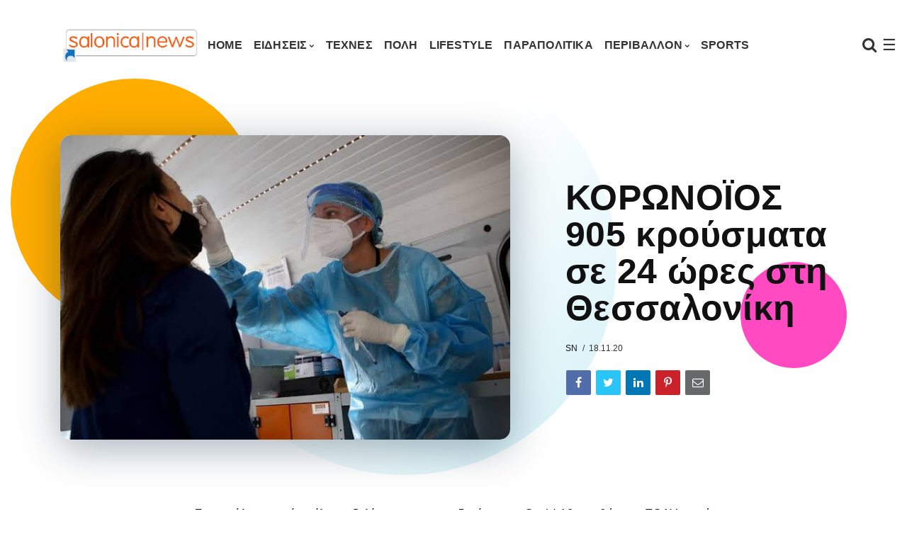

--- FILE ---
content_type: text/html; charset=UTF-8
request_url: https://www.salonicanews.com/2020/11/blog-post_18.html
body_size: 31827
content:
<!DOCTYPE html>
<html class='ltr' dir='ltr' xmlns='http://www.w3.org/1999/xhtml' xmlns:b='http://www.google.com/2005/gml/b' xmlns:data='http://www.google.com/2005/gml/data' xmlns:expr='http://www.google.com/2005/gml/expr'>
<head>
<!-- Google tag (gtag.js) -->
<script async='async' src='https://www.googletagmanager.com/gtag/js?id=G-TB66FFR7YG'></script>
<script>
  window.dataLayer = window.dataLayer || [];
  function gtag(){dataLayer.push(arguments);}
  gtag('js', new Date());

  gtag('config', 'G-TB66FFR7YG');
</script>
<meta content='220;' http-equiv='refresh'/>
<meta content='width=device-width, initial-scale=1, minimum-scale=1, maximum-scale=1' name='viewport'/>
<title>Το Οικουμενικό Πατριαρχείο για την επίσημη επίσκεψη του Υπουργού Εξωτερικών των ΗΠΑ στο Φανάρι</title>
<meta content='text/html; charset=UTF-8' http-equiv='Content-Type'/>
<!-- Chrome, Firefox OS and Opera -->
<meta content='#ffffff' name='theme-color'/>
<!-- Windows Phone -->
<meta content='#ffffff' name='msapplication-navbutton-color'/>
<meta content='blogger' name='generator'/>
<link href='https://www.salonicanews.com/favicon.ico' rel='icon' type='image/x-icon'/>
<link href='https://www.salonicanews.com/2020/11/blog-post_18.html' rel='canonical'/>
<link rel="alternate" type="application/atom+xml" title="SalonicaNews - Atom" href="https://www.salonicanews.com/feeds/posts/default" />
<link rel="alternate" type="application/rss+xml" title="SalonicaNews - RSS" href="https://www.salonicanews.com/feeds/posts/default?alt=rss" />
<link rel="service.post" type="application/atom+xml" title="SalonicaNews - Atom" href="https://www.blogger.com/feeds/3971662898086238602/posts/default" />

<link rel="alternate" type="application/atom+xml" title="SalonicaNews - Atom" href="https://www.salonicanews.com/feeds/2154547913274802068/comments/default" />
<!--Can't find substitution for tag [blog.ieCssRetrofitLinks]-->
<link href='https://blogger.googleusercontent.com/img/b/R29vZ2xl/AVvXsEgGPE8hq0s6rq3oXbn4_rv8tTo5yJ4rRuC_OEbchsAUStlWRZSu8q1DG2Okthep3GZ5cEnl60DaWNcHtWUWF0HTsbzTZHUOadmI5s1iTq4H8We7ixMbHqR_Cy4ATGIsRGxSZ_pDGFALV7U/w640-h426/POMPEO+STO+FANARI.jpg' rel='image_src'/>
<meta content='https://www.salonicanews.com/2020/11/blog-post_18.html' property='og:url'/>
<meta content='Το Οικουμενικό Πατριαρχείο για την επίσημη επίσκεψη του Υπουργού Εξωτερικών των ΗΠΑ στο Φανάρι' property='og:title'/>
<meta content='Ειδήσεις Θεσσαλονίκη Τέχνες Έγκλημα Νέοι Περιβάλλον Τεχνολογία Αθλητικά Υγεία' property='og:description'/>
<meta content='https://blogger.googleusercontent.com/img/b/R29vZ2xl/AVvXsEgGPE8hq0s6rq3oXbn4_rv8tTo5yJ4rRuC_OEbchsAUStlWRZSu8q1DG2Okthep3GZ5cEnl60DaWNcHtWUWF0HTsbzTZHUOadmI5s1iTq4H8We7ixMbHqR_Cy4ATGIsRGxSZ_pDGFALV7U/w1200-h630-p-k-no-nu/POMPEO+STO+FANARI.jpg' property='og:image'/>
<link href='https://fonts.googleapis.com/css?family=Nunito:400,700' rel='stylesheet'/>
<link href='https://use.fontawesome.com/releases/v5.10.1/css/all.css' rel='stylesheet'/>
<link href='https://maxcdn.bootstrapcdn.com/font-awesome/4.7.0/css/font-awesome.min.css' rel='stylesheet'/>
<link href='https://cdnjs.cloudflare.com/ajax/libs/animate.css/3.7.2/animate.min.css' rel='stylesheet'/>
<link href='https://stackpath.bootstrapcdn.com/bootstrap/4.5.2/css/bootstrap.min.css' rel='stylesheet'/>
<script src='https://ajax.googleapis.com/ajax/libs/jquery/3.5.1/jquery.min.js' sync='async'></script>
<style type='text/css'>@font-face{font-family:'Montserrat';font-style:normal;font-weight:900;font-display:swap;src:url(//fonts.gstatic.com/s/montserrat/v31/JTUHjIg1_i6t8kCHKm4532VJOt5-QNFgpCvC73w0aXp-p7K4KLjztg.woff2)format('woff2');unicode-range:U+0460-052F,U+1C80-1C8A,U+20B4,U+2DE0-2DFF,U+A640-A69F,U+FE2E-FE2F;}@font-face{font-family:'Montserrat';font-style:normal;font-weight:900;font-display:swap;src:url(//fonts.gstatic.com/s/montserrat/v31/JTUHjIg1_i6t8kCHKm4532VJOt5-QNFgpCvC73w9aXp-p7K4KLjztg.woff2)format('woff2');unicode-range:U+0301,U+0400-045F,U+0490-0491,U+04B0-04B1,U+2116;}@font-face{font-family:'Montserrat';font-style:normal;font-weight:900;font-display:swap;src:url(//fonts.gstatic.com/s/montserrat/v31/JTUHjIg1_i6t8kCHKm4532VJOt5-QNFgpCvC73w2aXp-p7K4KLjztg.woff2)format('woff2');unicode-range:U+0102-0103,U+0110-0111,U+0128-0129,U+0168-0169,U+01A0-01A1,U+01AF-01B0,U+0300-0301,U+0303-0304,U+0308-0309,U+0323,U+0329,U+1EA0-1EF9,U+20AB;}@font-face{font-family:'Montserrat';font-style:normal;font-weight:900;font-display:swap;src:url(//fonts.gstatic.com/s/montserrat/v31/JTUHjIg1_i6t8kCHKm4532VJOt5-QNFgpCvC73w3aXp-p7K4KLjztg.woff2)format('woff2');unicode-range:U+0100-02BA,U+02BD-02C5,U+02C7-02CC,U+02CE-02D7,U+02DD-02FF,U+0304,U+0308,U+0329,U+1D00-1DBF,U+1E00-1E9F,U+1EF2-1EFF,U+2020,U+20A0-20AB,U+20AD-20C0,U+2113,U+2C60-2C7F,U+A720-A7FF;}@font-face{font-family:'Montserrat';font-style:normal;font-weight:900;font-display:swap;src:url(//fonts.gstatic.com/s/montserrat/v31/JTUHjIg1_i6t8kCHKm4532VJOt5-QNFgpCvC73w5aXp-p7K4KLg.woff2)format('woff2');unicode-range:U+0000-00FF,U+0131,U+0152-0153,U+02BB-02BC,U+02C6,U+02DA,U+02DC,U+0304,U+0308,U+0329,U+2000-206F,U+20AC,U+2122,U+2191,U+2193,U+2212,U+2215,U+FEFF,U+FFFD;}@font-face{font-family:'Oswald';font-style:normal;font-weight:400;font-display:swap;src:url(//fonts.gstatic.com/s/oswald/v57/TK3_WkUHHAIjg75cFRf3bXL8LICs1_FvsUtiZSSUhiCXABTV.woff2)format('woff2');unicode-range:U+0460-052F,U+1C80-1C8A,U+20B4,U+2DE0-2DFF,U+A640-A69F,U+FE2E-FE2F;}@font-face{font-family:'Oswald';font-style:normal;font-weight:400;font-display:swap;src:url(//fonts.gstatic.com/s/oswald/v57/TK3_WkUHHAIjg75cFRf3bXL8LICs1_FvsUJiZSSUhiCXABTV.woff2)format('woff2');unicode-range:U+0301,U+0400-045F,U+0490-0491,U+04B0-04B1,U+2116;}@font-face{font-family:'Oswald';font-style:normal;font-weight:400;font-display:swap;src:url(//fonts.gstatic.com/s/oswald/v57/TK3_WkUHHAIjg75cFRf3bXL8LICs1_FvsUliZSSUhiCXABTV.woff2)format('woff2');unicode-range:U+0102-0103,U+0110-0111,U+0128-0129,U+0168-0169,U+01A0-01A1,U+01AF-01B0,U+0300-0301,U+0303-0304,U+0308-0309,U+0323,U+0329,U+1EA0-1EF9,U+20AB;}@font-face{font-family:'Oswald';font-style:normal;font-weight:400;font-display:swap;src:url(//fonts.gstatic.com/s/oswald/v57/TK3_WkUHHAIjg75cFRf3bXL8LICs1_FvsUhiZSSUhiCXABTV.woff2)format('woff2');unicode-range:U+0100-02BA,U+02BD-02C5,U+02C7-02CC,U+02CE-02D7,U+02DD-02FF,U+0304,U+0308,U+0329,U+1D00-1DBF,U+1E00-1E9F,U+1EF2-1EFF,U+2020,U+20A0-20AB,U+20AD-20C0,U+2113,U+2C60-2C7F,U+A720-A7FF;}@font-face{font-family:'Oswald';font-style:normal;font-weight:400;font-display:swap;src:url(//fonts.gstatic.com/s/oswald/v57/TK3_WkUHHAIjg75cFRf3bXL8LICs1_FvsUZiZSSUhiCXAA.woff2)format('woff2');unicode-range:U+0000-00FF,U+0131,U+0152-0153,U+02BB-02BC,U+02C6,U+02DA,U+02DC,U+0304,U+0308,U+0329,U+2000-206F,U+20AC,U+2122,U+2191,U+2193,U+2212,U+2215,U+FEFF,U+FFFD;}</style>
<style id='page-skin-1' type='text/css'><!--
/*
------------------------------------------------------------------------
____________________________  _____________  __________________________
|   __|  __ \_    _|  ___|  \/  |   _  |  |  |     |_    _|  ___/  ___/
|  |__|  __ < |  | |  ___|      |   ___|  |__|  -  | |  | |  ___|___  \
|__|  |_____/ |__| |_____|__||__|__|   |_____|__|__| |__| |_____/_____/
------------------------------------------------------------------------
Blogger Template Style
Theme Name:   Nemesis
Author:       fbtemplates
Author Url:   https://fbtemplates.net - https://themeforest.net/user/fbemplates
----------------------------------------------- */
:root {
--primary: #007bff;
--secondary: #6c757d;
--success: #9adca1;
--info: #17a2b8;
--warning: #ffc107;
--danger: #dc3545;
--light: #f1f4f9;
--dark: #343a40;
--white: #ffffff;
--bigthumbnail: 434px;
}
.badge-primary,
.bg-primary {
background-color: var(--primary) !important;
}
.badge-secondary,
.bg-secondary {
background-color: var(--secondary) !important;
}
.badge-success,
.bg-success {
background-color: var(--success) !important;
}
.badge-info,
.bg-info {
background-color: var(--info) !important;
}
.badge-warning,
.bg-warning {
background-color: var(--warning) !important;
}
.badge-danger,
.bg-danger {
background-color: var(--danger) !important;
}
.badge-light,
.bg-light {
background-color: var(--light) !important;
}
.badge-dark,
.bg-dark {
background-color: var(--dark) !important;
}
.btn-primary:not(:disabled):not(.disabled):active, .btn-primary:not(:disabled):not(.disabled).active,
.show > .btn-primary.dropdown-toggle,
.btn-primary,
.btn-primary:hover {
background-color: var(--primary);
border-color: var(--primary);
}
.btn-secondary:not(:disabled):not(.disabled):active, .btn-secondary:not(:disabled):not(.disabled).active,
.btn-secondary,
.btn-secondary:hover {
background-color: var(--secondary);
border-color: var(--secondary);
}
.btn-success:not(:disabled):not(.disabled):active, .btn-success:not(:disabled):not(.disabled).active,
.btn-success,
.btn-success:hover {
background-color: var(--success);
border-color: var(--success);
}
.btn-info:not(:disabled):not(.disabled):active, .btn-info:not(:disabled):not(.disabled).active,
.btn-info,
.btn-info:hover {
background-color: var(--info);
border-color: var(--info);
}
.btn-warning:not(:disabled):not(.disabled):active, .btn-warning:not(:disabled):not(.disabled).active,
.btn-warning,
.btn-warning:hover {
background-color: var(--warning);
border-color: var(--warning);
}
.btn-danger:not(:disabled):not(.disabled):active, .btn-danger:not(:disabled):not(.disabled).active,
.btn-danger,
.btn-danger:hover {
background-color: var(--danger);
border-color: var(--danger);
}
.btn-light:not(:disabled):not(.disabled):active, .btn-light:not(:disabled):not(.disabled).active,
.btn-light,
.btn-light:hover {
background-color: var(--light);
border-color: var(--light);
}
.btn-dark:not(:disabled):not(.disabled):active, .btn-dark:not(:disabled):not(.disabled).active,
.btn-dark,
.btn-dark:hover {
background-color: var(--dark);
border-color: var(--dark);
}
/* General
===================================== */
.hidden {display: none;}
.container .container {padding: 0;}
button:focus,
button:active:focus,
button.active {
outline: none;
-webkit-box-shadow: none;
box-shadow: none;
}
a.badge:focus {
outline: 0;
box-shadow: none;
}
.radius-0 {
border-radius: 0;
}
.radius-10 {
border-radius: 15px!important;
overflow: hidden!important;
}
.radius-25 {
border-radius: 25px!important;
overflow: hidden!important;
}
.o-visible {
overflow: visible!important;
}
.list-unstyled li a {
padding: .25rem 0;
display: block;
}
.fbt-resize {
width: 100%;
max-width: 100%;
height: 100%;
max-height: 100%;
position: relative;
background-position: center;
-webkit-background-size: cover;
-moz-background-size: cover;
background-size: cover;
-o-background-size: cover;
}
:focus {outline: 0;}
.divider {position: relative;}
.divider:before {
position: absolute;
top: 0;
left: 50%;
display: block;
width: 80%;
height: 2px;
margin-left: -40%;
content: '';
background: radial-gradient(ellipse at center, #ffffff 0, rgba(255, 255, 255, 0) 75%);opacity: .6;
}
#page-wrapper {
background: transparent;
max-width: 2500px;
margin-top: 25px;
margin-bottom: 0px;
margin-left: auto;
margin-right: auto;
box-shadow: 0 0 0px rgba(23,16,159,.15);
position: relative;
}
@media (max-width: 1365.98px) {
.text-responsive {
font-size: calc(150% + 1vw + 1vh)!important;
}
}
.btn:hover {
opacity: .9;
}
blockquote {
font-style: italic;
font-weight: normal;
font-family: Georgia, Serif;
font-size: 17px;
line-height: 1.6em;
margin: 10px 0;
}
blockquote .card {
background-color: var(--dark);
}
blockquote p {
position: relative;
font-family: Georgia;
color: var(--white);
}
blockquote p:before {
content: '\201C';
color: var(--white);
font-size: 10em;
font-weight: 700;
opacity: .3;
position: absolute;
top: 20px;
left: -55px;
}
blockquote.fbt-shape-container:before {
display: none;
}
blockquote.fbt-shape-container:after {
width: 350px;
height: 350px;
border-radius: 2000px;
background: linear-gradient(45deg,rgba(0,201,255,0) 45%,#cfeff6 100%);
right: -110px;
top: -110px;
}
.CSS_LAYOUT_COMPONENT.CSS_LIGHTBOX_ATTRIBUTION_INDEX_CONTAINER {
display: none;
}
#cookieChoiceInfo {
bottom:0;
top:auto;
background: #343a40;
}
.cookie-choices-info .cookie-choices-text {
font-size: 14px!important;
color: #ffffff!important;
}
.cookie-choices-info .cookie-choices-button {
text-transform: capitalize!important;
}
/* Typography
===================================== */
h1, h2, h3, h4, h5, h6, h1 a, h2 a, h3 a, h4 a, h5 a, h6 a, .h1, .h2, .h3, .h4, .h5, .h6 {color: #111111;margin: 0;}
h1, .h1 {font: normal bold 28px 'Trebuchet MS', Trebuchet, sans-serif;line-height: 32px;letter-spacing: .3px;}
h2, .h2 {font: normal 700 25px 'Trebuchet MS', Trebuchet, sans-serif;line-height: 32px;}
h3, .h3 {font: normal 700 20px 'Trebuchet MS', Trebuchet, sans-serif;line-height: 27px;}
h4, .h4 {font: normal 700 20px 'Trebuchet MS', Trebuchet, sans-serif;line-height: 24px;}
h5, .h5 {font: normal 700 18px 'Trebuchet MS', Trebuchet, sans-serif;line-height: 20px;}
h6, .h6 {font: normal 700 14px 'Trebuchet MS', Trebuchet, sans-serif;line-height: 17px;}
@media (min-width: 1441px) {
.container {
max-width: 1200px;
}
.slider-width {
margin-left: -80px;
margin-right: -80px;
}
}
.card {
border: 0;
border-radius: 0;
-webkit-box-shadow: 0 15px 15px -10px rgba(23,16,159,.15);
box-shadow: 0 15px 15px -10px rgba(23,16,159,.15);
}
body {
background: #ffffff url() repeat scroll top left;
color: #333333;
font: 14px Nunito, sans-serif;
overflow-x: hidden;
}
a {
color: #007bff;
}
a .fa,a .fab,a .fad,a .fal,a .far,a .fas {
font-size: calc(14px + 5px);
}
a:hover {
color: #47c3fb;
text-decoration: none;
}
p {line-height: 1.6em;}
/* Navbar Header
===================================== */
#LinkList1 {min-height: 75px;}
#LinkList1 ul {list-style: none;}
#LinkList1 ul li {display: none;}
.navbar {
margin-bottom: 40px;
}
.dropdown-toggle::after {
content: "\f078";
font-family: fontAwesome;
border: 0;
font-size: 7px;
margin-left: 3px;
font-weight: normal;
}
@media (min-width: 576px) {
.nav-mobile-px {
padding: 0 15px !important;
}
}
.dropdown .nav-link {
outline: 0;
}
.dropdown .dropdown-menu {
-webkit-box-shadow: 1px 1px 30px rgba(0, 0, 0, 0.06);
box-shadow: 1px 1px 30px rgba(0, 0, 0, 0.06);
background: #ffffff;
border-radius: 0;
overflow: hidden;
margin: 0 0 0;
padding: .4rem 0;
border: 0;
min-width: 12rem;
}
@media (max-width: 1199.98px) {
.dropdown .dropdown-menu {
padding: 0;
margin: 0;
background: transparent;
-webkit-box-shadow: none;
box-shadow: none;
}
}
.dropdown .dropdown-menu .dropdown-item {
position: relative;
padding: .45rem 1rem;
font: normal bold 16px Verdana, Geneva, sans-serif;
color: #333333;
text-transform: uppercase;
letter-spacing: 0.2px;
}
.dropdown .dropdown-menu .dropdown-item:hover,
.dropdown .dropdown-menu .dropdown-item:focus {
background-color: #f1f4f9!important;
color: #000000;
}
.dropdown .dropdown-menu .dropdown-item:focus {
color: #333333;
background: #47c3fb;
}
@media (max-width: 1199.98px) {
.dropdown .dropdown-menu .dropdown-item {
text-transform: uppercase;
color: #333333;
}
.dropdown .dropdown-menu .dropdown-item:hover, .dropdown .dropdown-menu .dropdown-item:focus {
background: transparent;
color: #333333;
opacity: .85;
}
}
.dropdown.fbt-megamenu {
position: static;
}
.dropdown.fbt-megamenu .fullwidth {
width: 100%;
margin: 0;
}
@media (min-width: 1200px) {
.dropdown:hover .dropdown-menu {
display: block;
}
.navbar {
padding-top: 0;
padding-bottom: 0;
}
}
.navbar .nav-link {
text-transform: uppercase;
font: normal bold 16px Verdana, Geneva, sans-serif;
letter-spacing: 0.2px;
}
@media (min-width: 1200px) {
.navbar .nav-link {
padding-top: 30px;
padding-bottom: 30px;
}
.navbar .dropdown-menu {
border-top: 3px solid #47c3fb;
-webkit-animation: dropdown .2s ease forwards;
animation: dropdown .2s ease forwards;
}
.navbar .dropdown-menu .nav-link {
padding-top: 0.5rem;
padding-bottom: 0.5rem;
}
}
.navbar .navbar-brand {
font-size: .5rem;
}
@-webkit-keyframes dropdown {
0% {
opacity: 0;
-webkit-transform: translateY(1rem);
transform: translateY(1rem);
}
100% {
opacity: 1;
-webkit-transform: translateY(0);
transform: translateY(0);
}
}
@keyframes dropdown {
0% {
opacity: 0;
-webkit-transform: translateY(1rem);
transform: translateY(1rem);
}
100% {
opacity: 1;
-webkit-transform: translateY(0);
transform: translateY(0);
}
}
.header-buttons {
padding-left: 1rem;
}
@media (min-width: 1200px) {
.header-buttons {
min-width: 200px;
text-align: right;
}
}
.fbt-sidenav,
.navbar-search {
font-size: 22px;
cursor: pointer;
}
.fbt-sidenav svg {
height: calc(22px - 7px);
width: calc(22px - 7px);
margin-top: -4px;
}
.navbar-dark .fbt-sidenav,
.navbar-dark .navbar-nav .nav-link,
.navbar-dark .navbar-search {
color: #333333;
}
.navbar-dark .fbt-sidenav svg {
fill: #333333;
}
.navbar-dark .navbar-nav .nav-link:hover, .navbar-dark .navbar-nav .nav-link:focus {
color: #333333;
opacity: .85;
}
.fbt_sticky_nav.nav_offset {
-webkit-transform: translate3d(0, -100%, 0);
transform: translate3d(0, -100%, 0);
-webkit-transition: all 0.3s ease-in-out;
transition: all 0.3s ease-in-out;
}
.fbt_sticky_nav.sticky__nav {
position: fixed;
visibility: hidden;
opacity: 0;
top: 0;
left: 0;
right: 0;
z-index: 1030;
}
.fbt_sticky_nav.sticky__nav.scrolling_nav {
opacity: 1;
visibility: visible;
}
.fbt_sticky_nav.scrolling_nav {
-webkit-transform: translate3d(0, 0, 0);
transform: translate3d(0, 0, 0);
}
@media (min-width: 1200px) {
.fbt_sticky_nav.scrolling_nav .nav-item .nav-link {
padding-top: 1.25rem;
padding-bottom: 1.2rem;
}
}
.dark-skin {
background-color: #ffffff;
-webkit-box-shadow: 0 0 0px rgba(103,151,255,.25);
box-shadow: 0 0 0px rgba(103,151,255,.25);
}
.Header h1 {font: normal bold 34px 'Trebuchet MS', Trebuchet, sans-serif;}
.Header h1 a {color: #111111;}
.Header h1 a:hover {color: #47c3fb;}
.Header img {max-width: 200px;}
#LinkList1 {
width: 100%;
-ms-flex-preferred-size: 100%;
flex-basis: 100%;
-ms-flex-positive: 1;
flex-grow: 1;
-ms-flex-align: center;
align-items: center;
}
@media (min-width: 1200px) {
#LinkList1 {
display: -ms-flexbox!important;
display: flex!important;
-ms-flex-preferred-size: auto;
flex-basis: auto;
}
}
.navbar-dark .navbar-toggler {
padding: 0.25rem 0;
font-size: 1.5rem;
line-height: 1;
background-color: transparent;
border: 0!important;
border-color: transparent!important;
border-radius: 0;
color: #333333;
}
.navbar-dark .navbar-nav .active>.nav-link, .navbar-dark .navbar-nav .nav-link.active, .navbar-dark .navbar-nav .nav-link.show, .navbar-dark .navbar-nav .show>.nav-link {
color: #333333;
}
.fbt_sticky_nav.sticky__nav.scrolling_nav {
background: #ffffff;
-webkit-box-shadow: 0 0 20px rgba(103,151,255,.25);
box-shadow: 0 0 20px rgba(103,151,255,.25);
}
.navbar-dark.fbt_sticky_nav.sticky__nav.scrolling_nav .fbt-sidenav, .navbar-dark.fbt_sticky_nav.sticky__nav.scrolling_nav .navbar-nav .nav-link, .navbar-dark.fbt_sticky_nav.sticky__nav.scrolling_nav .navbar-search {
color: #333333;
}
.navbar-dark.fbt_sticky_nav.sticky__nav.scrolling_nav .fbt-sidenav svg {
fill: #333333;
}
.fbt_sticky_nav.sticky__nav.scrolling_nav .Header h1 a {
color: #111111;
}
/* Posts
===================================== */
.widget.Blog,
.navbar-brand,
.header-buttons {
display: none;
}
.fbt-index-post {
margin-bottom: 30px;
}
.tooltip,
.feed-view .card-text,
.item-view .card-text,
.feed-view .blog-post {
font: normal 400 14px 'Trebuchet MS', Trebuchet, sans-serif;
}
.item-view .post-body {
font: normal 400 17px 'Trebuchet MS', Trebuchet, sans-serif!important;
line-height: 34px!important;
letter-spacing: .3px!important;
color: #111111!important;
}
.post-meta {
font: normal 400 12px 'Trebuchet MS', Trebuchet, sans-serif;
}
.post-meta span:not(:last-child):after {
content: '/';
margin: 0 3px 0 7px;
}
.post-meta a, .post-meta .post-author {
color: #111111;
text-transform: uppercase;
}
.post-meta a:hover {
color: #47c3fb;
}
.post-title {
margin-bottom: 12px;
}
.post-excerpt {
margin-top: 10px;
}
.fbt-post-thumbnail {
width: 100%;
height: 250px;
overflow: hidden;
position: relative;
}
.fbt-post-thumbnail .no-image {
height: 125px;
}
.blog-post:nth-child(2) .fbt-post-thumbnail {
height: 250px;
}
.blog-post:nth-child(4) .fbt-post-thumbnail {
height: 250px;
}
.blog-post:nth-child(6) .fbt-post-thumbnail {
height: 434px;
}
.blog-post:nth-child(8) .fbt-post-thumbnail {
height: 250px;
}
.blog-post:nth-child(10) .fbt-post-thumbnail {
height: 250px;
}
.blog-post:nth-child(12) .fbt-post-thumbnail {
height: 250px;
}
.blog-post:nth-child(14) .fbt-post-thumbnail {
height: 250px;
}
.item-view .fbt-post-thumbnail {
width: 100%;
height: auto;
}
.fbt-item-post .post-body img {
max-width: 100%;
}
.post-thumbnail {
width: 100%;
height: 100%;
object-fit: cover;
}
.blog-post:nth-child(2n+2) .card-body {
position: absolute;
top: 0;
right: 0;
bottom: 0;
left: 0;
padding: 1.25rem;
background-color: rgba(0, 0, 0, .2);
background-image: linear-gradient(-45deg, rgba(0, 0, 0, .2) 0%,rgba(0, 0, 0, .1) 110%);
pointer-events: none;
}
.fbt-index-post.card {
background-color: #4a42ec;
}
.fbt-index-post.card:nth-child(3) {
background-color: #ff4274;
}
.fbt-index-post.card:nth-child(5) {
background-color: #0099cc;
}
.fbt-index-post.card:nth-child(7) {
background-color: #b5afeb;
}
.fbt-index-post.card:nth-child(11) {
background-color: #ff9900;
}
.fbt-index-post.card:nth-child(15) {
background-color: #939ead;
}
.fbt-index-post.card h3,
.fbt-index-post.card h3 a,
.fbt-index-post.card .post-meta,
.fbt-index-post.card .post-meta a,
.fbt-index-post.card .post-meta .post-author,
.fbt-index-post.card .card-text {
color: #ffffff!important;
}
.blog-post:nth-child(2n+2):hover h3,
.blog-post:nth-child(2n+2):hover h3 a,
.fbt-index-post.card h3:hover,
.fbt-index-post.card h3 a:hover {
text-decoration: underline;
}
.blog-post:nth-child(2n+2) h3,
.blog-post:nth-child(2n+2) h3 a,
.blog-post:nth-child(2n+2) .post-meta,
.blog-post:nth-child(2n+2) .post-meta a,
.blog-post:nth-child(2n+2) .post-meta .post-author,
.blog-post:nth-child(2n+2) .card-text {
color: #fff!important;
}
@media (min-width: 576px) {
.card-columns {
-webkit-column-count: 1;
-moz-column-count: 1;
column-count: 1;
}
}
@media (min-width: 768px) {
.card-columns {
-webkit-column-count: 2;
-moz-column-count: 2;
column-count: 2;
}
}
@media (min-width: 992px) {
.card-columns {
-webkit-column-count: 3;
-moz-column-count: 3;
column-count: 3;
}
}
.card-columns .fbt-index-post.card {
margin-bottom: calc(35px - 5px);
}
@media (min-width: 576px) {
.card-columns {
-webkit-column-gap: 35px;
-moz-column-gap: 35px;
column-gap: 35px;
}
}
.query-error .search-label,
.query-success .search-label,
.query-error .search-query,
.query-success .search-query {
color: #47c3fb;
}
.post-pager a:hover .fbt-np-title {
text-decoration: underline;
}
@media screen and (max-width: 575.98px){
body.item-view .post-body a[imageanchor="1"][style*="float: left;"],body.item-view .post-body a[imageanchor="1"][style*="float: right;"]{
float:none!important;
clear:none!important
}
body.item-view .post-body a[imageanchor="1"] img{
display:block;
height:auto;
margin:0 auto
}
body.item-view .post-body>.separator:first-child>a[imageanchor="1"]:first-child{
margin-top:20px
}
.post-body a[imageanchor]{
display:block
}
body.item-view .post-body a[imageanchor="1"]{
margin-left:0!important;
margin-right:0!important
}
body.item-view .post-body a[imageanchor="1"]+a[imageanchor="1"]{
margin-top:16px
}
}
@media all and (-ms-high-contrast: none), (-ms-high-contrast: active) {
.PopularPosts img {width: 100%;height: auto;top: 50%;left: 50%;position: relative;transform: translate(-50%, -50%);}
.fbt-item-post .slider-container img, .FeaturedPost img {height: auto;top: 50%;left: 50%;position: relative;transform: translate(-50%, -50%);}
.blog-posts .fbt-post-thumbnail img {height: 100%;width: auto;top: 50%;left: 50%;position: relative;transform: translate(-50%, -50%);}
.fbt-item-post .post-body img {border: 0;max-height: 100%;max-width: 100%;height: auto;width: 100%;position: relative;transition: all 0.3s;margin: 0 auto;float: none;display: block;vertical-align: middle;}
.blog-post:nth-child(6) .fbt-post-thumbnail,
.fbt-post-thumbnail {height: 220px!important;}
.blog-post:nth-child(2n+2) .card-body {position: relative;}
}
.video-icon {position: absolute;top: 15px;left: 15px;width: 42px;height: 42px;text-align: center;border-radius: 100%;transition: all .2s ease-in-out;  color: #ffffff;border: 2px solid #fff;font-size: 18px;background: rgba(0,0,0,0.2);}
.video-icon i {text-align: center;margin-left: 3px;line-height: 38px}
/* Pagination
===================================== */
.blog-pager {
text-align: center;
margin: 30px 0 30px!important;
padding: 0;
font: normal 400 14px 'Trebuchet MS', Trebuchet, sans-serif;
}
@media (max-width:575.98px) {
.blog-pager {
margin-top: calc(30px + calc(35px - 5px))!important;
}
}
.blog-pager-older-link {
position: relative;
color: var(--dark);
}
.blog-pager-older-link .fa {
font-size: 20px;
}
.blog-pager-older-link:before {
content: '';
display: block;
position: absolute;
z-index: -1;
width: calc(150px - 90px);
height: calc(150px - 90px);
border-radius: 2000px;
background: #ffad00;
left: -50px;
top: -30px;
}
.blog-pager-older-link:after {
content: '';
display: block;
position: absolute;
z-index: -1;
width: 150px;
height: 150px;
border-radius: 2000px;
background: linear-gradient(180deg,rgba(0,201,255,0) 45%,#cfeff6 100%);
left: 50%;
top: -80px;
-webkit-transform: translateX(-50%);
transform: translateX(-50%);
}
/* Widget Settings
===================================== */
.sidebar-wrapper .widget,
#footer-content .widget {
margin: 30px 0;
line-height: 100%;
}
.sidebar-wrapper .section:first-child .widget:first-child,
#footer-content .section:first-child .widget:first-child {
margin-top: 0;
}
.sidebar-wrapper .section:last-child .widget:last-child,
#footer-content .section:last-child .widget:last-child {
margin-bottom: 0;
}
.fbt-sep-title {
display: -webkit-box;
display: -webkit-flex;
display: -ms-flexbox;
display: flex;
-webkit-flex-wrap: nowrap;
-ms-flex-wrap: nowrap;
flex-wrap: nowrap;
-ms-align-items: center;
-webkit-box-align: center;
-webkit-align-items: center;
-ms-flex-align: center;
align-items: center;
margin: 0 0 15px;
overflow: hidden;
}
.fbt-sep-title .title-sep-container {
position: relative;
height: 30px;
-ms-flex-grow: 1;
-webkit-box-flex: 1;
-webkit-flex-grow: 1;
-ms-flex-positive: 1;
flex-grow: 1;
}
.fbt-sep-title .title-sep.sep-double {
height: 30px;
}
.fbt-sep-title .title-sep {
background-color: rgba(0, 0, 0, 0);
background-image: linear-gradient(45deg, rgba(0, 0, 0, 0) 25%, transparent 25%, transparent 50%, rgba(0, 0, 0, 0) 50%, rgba(0, 0, 0, 0) 75%, transparent 75%, transparent);
background-size: 6px 6px;
}
.fbt-sep-title .title-sep {
position: relative;
display: block;
width: 100%;
border-bottom: 1px solid #eeeeee;
border-top: 0px solid #eeeeee;
}
.fbt-sep-title h1.title-heading-left, .fbt-sep-title h2.title-heading-left, .fbt-sep-title h3.title-heading-left, .fbt-sep-title h4.title-heading-left, .fbt-sep-title h5.title-heading-left, .fbt-sep-title h6.title-heading-left {
text-align: left;
display: block!important;
}
.fbt-sep-title h4.title-heading-left {
font: 700 17px Nunito;
background-color: rgba(0, 0, 0, 0);
color: #111111;
height: 30px;
line-height: 27px;
padding: 0 0px 0 0px;
position: relative;
border-bottom: 1px solid #4a42ec;
border-top: 0px solid #4a42ec;
}
.fbt-sep-title h4.title-heading-left:after {
left: 100%;
top: 0;
height: 0;
width: 0;
position: absolute;
content: " ";
pointer-events: none;
margin-left: 0;
margin-top: 0;
border-bottom: 30px solid rgba(0, 0, 0, 0);
border-right: 20px solid transparent;
z-index: 1;
}
.widget.Followers h2 {
font: 700 17px Nunito;
margin: 0 0 15px;
}
/* Contact Form
===================================== */
.ContactForm input[type="button"] {
padding: 16px 0px 14px!important;
height: auto;
cursor: pointer;
outline: none;
color: #ffffff;
text-transform: uppercase;
font-weight: 700;
line-height: 1;
box-shadow: none!important;
border-radius: 30px;
background: #47c3fb;
border: 0!important;
width: 100%;
}
/* Share Buttons
===================================== */
.post-share {
float: left;
width: 100%;
margin: 0;
}
.post-share li {
margin: 0 2px 2px 0;
display: inline-block;
-webkit-border-radius: 2px;
-moz-border-radius: 2px;
-o-border-radius: 2px;
border-radius: 2px;
}
.post-share li a {
position: relative;
margin: 0 0 0 1px;
font-weight: 700;
text-align: center;
vertical-align: middle;
color: #fff;
font-size: 15px;
display: inline-block;
-webkit-border-radius: 2px;
-moz-border-radius: 2px;
-o-border-radius: 2px;
border-radius: 2px;
transition: all 0.3s ease-in-out;
-moz-transition: all 0.3s ease-in-out;
-webkit-transition: all 0.3s ease-in-out;
-o-transition: all 0.3s ease-in-out;
}
.post-share .fa {
font-size: 16px;
position: relative;
height: 35px;
width: 35px;
line-height: 35px;
}
.post-share ul {
list-style: none;
margin: 0;
padding: 0;
}
.post-share .facebook-share,a.facebook.fbt-share {
background-color: #516eab;
}
.post-share .twitter-share,a.twitter.fbt-share {
background-color: #29c5f6;
}
.post-share .google-share,a.linkedin.fbt-linkedin {
background-color: #0077b5;
}
.post-share .pinterest-share,a.pinterest.fbt-pinterest {
background-color: #ca212a;
}
.post-share .email.fbt-email {
background-color: #676869;
}
.post-share li a:hover {
color: #fff;
opacity: .8;
}
/* Related Posts
===================================== */
.fbt-rel-post-wrapper .fbt-shape-title::before {
right: -30px;
top: -30px;
background-color: var(--light);
}
#related-posts .fbt-post-thumbnail {
height: 250px;
}
#related-posts .card {
box-shadow: 0 8px 20px rgba(0,31,52,.15);
}
#related-posts h5 a:hover {
color: var(--dark);
text-decoration: underline;
}
/* Footer
===================================== */
#footer-content {
position: relative;
}
.footer-dark .fbt-sep-title h4.title-heading-left {
color: #ffffff;
height: auto;
line-height: 1em;
padding: 0;
border: 0;
background-color: transparent;
}
.footer-dark .fbt-sep-title h4.title-heading-left:after {
border: 0;
}
.footer-dark .fbt-sep-title .title-sep-container,
.footer-dark .fbt-sep-title .title-sep.sep-double {
height: auto;
}
.footer-dark .fbt-sep-title .title-sep {
border: 0;
background-color: transparent;
background-image: none;
}
.footer-dark {
background-color: #4a42ec;
color: #ffffff;
}
.footer-dark.pt-4 {
padding-top: 25px!important;
}
.footer-dark .container.pb-4 {
padding-bottom: 25px!important;
}
.footer-dark p {
color: #ffffff;
}
.footer-dark .nav-link {
color: #ffffff;
}
.footer-dark .nav-link:hover {
color: #ffffff;
}
.footer-dark .list-unstyled li a {
color: #ffffff;
}
.footer-dark .list-unstyled li a:hover {
color: #ffffff;
text-decoration: none;
}
.fbt-bottom-shape {
margin-top: 0px;
background: #ffffff;
height: 300px;
}
.fbt-bottom-shape svg {
fill: #4a42ec;
}
.fbt-bottom-shape .fbt-footer-wave-big {
height: 300px;
}
@media (max-width: 991.98px) {
.fbt-bottom-shape .fbt-footer-wave-big {
height: 150px;
}
.fbt-bottom-shape {
height: 150px;
}
}
/* Seach Form
===================================== */
#search {
position: fixed;
top: 0;
left: 0;
right: 0;
bottom: 0;
background: rgba(0, 0, 0, 0.9);
opacity: 0;
visibility: hidden;
-webkit-transform: scale(1.2);
transform: scale(1.2);
-webkit-transition: all 600ms cubic-bezier(0.23, 1, 0.32, 1);
transition: all 600ms cubic-bezier(0.23, 1, 0.32, 1);
z-index: 1030;
}
#search.active {
opacity: 1;
visibility: visible;
-webkit-transform: scale(1);
transform: scale(1);
z-index: 1031;
margin: 0;
}
#search .input {
position: absolute;
top: 0;
left: 0;
right: 0;
bottom: 0;
width: 95%;
height: 100px;
margin: auto;
max-width: 1100px;
z-index: 93;
border-bottom: 1px dashed rgba(255, 255, 255, 0.5);
}
#search .input .search {
float: left;
width: calc(100% - 120px);
height: 100px;
padding: 0;
margin: 0;
border: 0;
outline: 0;
background: transparent;
font-size: 50px;
color: #ffffff;
font-weight: 400;
line-height: 100px;
text-indent: 50px;
-webkit-transition: 0.3s ease-in-out;
transition: 0.3s ease-in-out;
z-index: 9;
}
#search .input .search:focus {
color: #ffffff;
z-index: 9;
}
#search .input .submit {
cursor: pointer;
float: left;
width: 100px;
height: 100px;
padding: 0;
margin: 0;
border: 0;
outline: 0;
background: transparent;
font-size: 40px;
color: #ffffff;
text-align: center;
line-height: 100px;
-webkit-transition: 0.3s ease-in-out;
transition: 0.3s ease-in-out;
}
#search #close {
cursor: pointer;
position: absolute;
top: 30px;
right: 30px;
font-size: 35px;
padding: 0;
margin: 0;
border: 0;
outline: 0;
background: transparent;
text-align: center;
line-height: 20px;
color: #ffffff;
}
#search ::-webkit-input-placeholder {
color: #ffffff;
}
#search :-ms-input-placeholder {
color: #ffffff;
}
#search ::-ms-input-placeholder {
color: #ffffff;
}
#search ::placeholder {
color: #ffffff;
}
.FollowByEmail form,
.BlogSearch form {
position: relative;
}
.FollowByEmail .form-control,
.BlogSearch .form-control {
width: 100%!important;
}
.FollowByEmail form .btn,
.BlogSearch form .btn {
position: absolute;
right: 0;
}
/* Back to Top
===================================== */
#toTop {
border-radius: 2000px;
background-color: var(--primary);
bottom: 10px;
color: #fff;
display: none;
height: 50px;
position: fixed;
cursor: pointer;
right: 10px;
text-align: center;
text-decoration: none;
width: 50px;
opacity: 1;
-webkit-transition: 0.3s ease-in-out;
transition: 0.3s ease-in-out;
}
#toTop:hover {
background: var(--warning);
color: #fff;
}
#toTop:before {
line-height: 46px;
content: '\f106';
-webkit-font-smoothing: antialiased;
font-family: FontAwesome;
font-size: 22px;
color: #fff;
}
#toTopHover {
display: block;
overflow: hidden;
float: left;
opacity: 0;
}
/* Comments
===================================== */
.fbt-comment-button--section {
margin-top: 100px;
margin-bottom: 70px;
}
.fbt-comment-button {
position: relative;
}
.fbt-comment-button:before {
content: '';
display: block;
position: absolute;
z-index: -1;
width: calc(150px - 90px);
height: calc(150px - 90px);
border-radius: 2000px;
background: #ffad00;
left: -50px;
top: -30px;
}
.fbt-comment-button:after {
content: '';
display: block;
position: absolute;
z-index: -1;
width: 150px;
height: 150px;
border-radius: 2000px;
background: linear-gradient(45deg,rgba(0,201,255,0) 45%,#cfeff6 100%);
left: 50%;
top: -60px;
-webkit-transform: translateX(-50%);
transform: translateX(-50%);
}
#comments .comment .comment-actions,.subscribe-popup .FollowByEmail .follow-by-email-submit,.widget.Profile .profile-link {
background: 0 0;
border: 0;
box-shadow: none;
color: #25a186;
cursor: pointer;
font-weight: 700;
outline: 0;
text-decoration: none;
text-transform: uppercase;
width: auto;
}
.item-control {
display: none;
}
#comments .comment-thread ol {
margin: 0;
padding-left: 0;
padding-left: 0;
}
#comments .comment .comment-replybox-single,#comments .comment-thread .comment-replies {
margin-left: 60px;
}
#comments .comment-thread .thread-count {
display: none;
}
#comments .comment {
list-style-type: none;
padding: 0 0 30px;
margin-bottom: 20px;
position: relative;
}
#comments .comment .comment {
padding-bottom: 8px;
}
.comment .avatar-image-container {
position: absolute;
}
.comment .avatar-image-container img {
border-radius: 50%;
}
.avatar-image-container svg,.comment .avatar-image-container .avatar-icon {
border-radius: 50%;
border: solid 1px #25a186;
box-sizing: border-box;
fill: #25a186;
height: 35px;
margin: 0;
padding: 7px;
width: 35px;
}
.comment .comment-block {
margin-top: 10px;
margin-left: 60px;
padding-bottom: 0;
}
#comments .comment-author-header-wrapper {
margin-left: 40px;
}
#comments .comment .thread-expanded .comment-block {
padding-bottom: 20px;
}
#comments .comment .comment-header .user,#comments .comment .comment-header .user a {
color: #292929;
font-style: normal;
font-weight: 700;
}
#comments .comment .comment-actions {
bottom: -8px;
margin-bottom: 15px;
position: absolute;
}
#comments .comment .comment-actions>* {
margin-right: 8px;
}
#comments .comment .comment-header .datetime {
bottom: 0;
color: rgba(0,0,0,0.54);
display: inline-block;
font-size: 13px;
font-style: italic;
margin-left: 8px;
}
#comments .comment .comment-footer .comment-timestamp a,#comments .comment .comment-header .datetime a {
color: rgba(0,0,0,0.54);
}
#comments .comment .comment-content,.comment .comment-body {
margin-top: 12px;
word-break: break-word;
}
.comment-body {
margin-bottom: 12px;
}
#comments.embed[data-num-comments="0"] {
border: 0;
margin-top: 0;
padding-top: 0;
}
#comments.embed[data-num-comments="0"] #comment-post-message,#comments.embed[data-num-comments="0"] div.comment-form>p,#comments.embed[data-num-comments="0"] p.comment-footer {
display: none;
}
#comment-editor-src {
display: none;
}
#comments .comments-content .loadmore.loaded {
max-height: 0;
opacity: 0;
overflow: hidden;
}
#comments a,#comments cite,#comments div {
font-size: 16px;
line-height: 1.4;
}
#comments .comment .comment-header .user,#comments .comment .comment-header .user a {
color: #111111;
font: normal 700 14px 'Trebuchet MS', Trebuchet, sans-serif;
text-transform: uppercase;
}
#comments .comment .comment-header .user {
margin-right: 2px;
}
#comments .comment .comment-header .datetime a {
color: rgba(0,0,0,0.7);
font: normal 400 14px 'Trebuchet MS', Trebuchet, sans-serif;
}
#comments .comment .comment-header .datetime a::before {
content: '\f073';
font-family: 'FontAwesome';
margin-right: 5px;
}
#comments .comment .comment-content {
margin-top: 6px;
}
#comments .continue {
display: none;
}
#comments .comment-footer {
margin-top: 8px;
}
.cmt_iframe_holder {
margin-left: 140px!important;
}
.comment-actions a {
color: var(--primary);
font-size: 13px!important;
}
.comment-actions .item-control a {
color: var(--warning);
}
.cmt_iframe_holder{
margin-left:140px!important
}
body.item-view .cmt_iframe_holder{
margin:32px 24px!important
}
/* Error 404
===================================== */
.error-view #main-wrapper {
position: relative;
}
.error-view #main_content:before {
content: "";
display: block;
position: absolute;
width: 600px;
height: 600px;
border-radius: 2000px;
background: -webkit-linear-gradient(330deg,rgba(255,74,158,0) 45%,#cfeff6 100%);
background: linear-gradient(120deg,rgba(255,74,158,0) 45%,#cfeff6 100%);
right: -50px;
top: -80px;
}
.error-view #main-wrapper:before {
content: "";
display: block;
position: absolute;
width: 350px;
height: 350px;
border-radius: 2000px;
background: #ffad00;
left: 40px;
top: -25px;
}
/* Featured Slider
===================================== */
.slider-container {
background: transparent;
padding: 48px 0 48px 0;
margin: 0px 0 48px 0;
}
.fbt-query-error-mode{
position: relative;
overflow: visible!important;
}
.queryMessage .card {
margin-top: 5rem!important;
}
.fbt-shape-title,
.fbt-shape-container {
position: relative;
}
.fbt-query-error-mode:before,
.fbt-shape-container:before {
content: '';
display: block;
position: absolute;
z-index: -1;
width: 350px;
height: 350px;
border-radius: 2000px;
background: #ffad00;
left: -70px;
top: -80px;
}
.fbt-query-error-mode:after {
content: '';
display: block;
position: absolute;
z-index: -1;
width: 600px;
height: 600px;
border-radius: 2000px;
background: -webkit-linear-gradient(330deg,rgba(0,201,255,0) 45%,rgba(0,201,255,0) 100%);
background: linear-gradient(135deg,rgba(0,201,255,0) 45%,#cfeff6 100%);
right: -150px;
bottom: -50px;
}
.fbt-query-error-mode:after,
.fbt-shape-container:after {
content: '';
display: block;
position: absolute;
z-index: -1;
width: 600px;
height: 600px;
border-radius: 2000px;
background: -webkit-linear-gradient(330deg,rgba(0,201,255,0) 45%,rgba(0,201,255,0) 100%);
background: linear-gradient(135deg,rgba(0,201,255,0) 45%,#cfeff6 100%);
right: -150px;
bottom: -50px;
}
.fbt-shape-container .fbt-item-thumbnail {
box-shadow: 0 12px 58px 0 rgba(0,31,52,.35);
height: 480px;
background: #ffffff;
}
.fbt-title-right {
height: 530px;
}
.PopularPosts .fbt-shape-container .fbt-item-thumbnail {
height: 530px;
}
.page-view .fbt-shape-container .fbt-item-thumbnail {
height: 530px;
}
.page-view .fbt-shape-container .fbt-page-shape-title {
height: calc(530px - 2.5rem);
}
@media (max-width: 1366px) {
.fbt-shape-container .fbt-item-thumbnail {
height: 430px;
}
.fbt-title-right {
height: 430px;
}
}
@media (max-width: 1199.98px) {
.page-view .fbt-shape-container .fbt-item-thumbnail,
.fbt-shape-container .fbt-item-thumbnail,
.fbt-title-right,
.PopularPosts .fbt-shape-container .fbt-item-thumbnail {
height: 430px;
}
.page-view .fbt-shape-container .fbt-page-shape-title {
height: calc(430px - 2.5rem);
}
}
@media (max-width: 991.98px) {
.page-view .fbt-shape-container .fbt-item-thumbnail,
.fbt-title-right,
.PopularPosts .fbt-shape-container .fbt-item-thumbnail {
height: 350px;
}
.page-view .fbt-shape-container .fbt-page-shape-title {
height: calc(350px - 2.5rem);
}
}
@media (max-width: 767.98px) {
.page-view .fbt-shape-container .fbt-item-thumbnail,
.fbt-shape-container .fbt-item-thumbnail {
height: 300px;
}
.page-view .fbt-shape-container .fbt-page-shape-title {
height: calc(300px - 2.5rem);
}
}
.page-view .fbt-shape-container {
background: transparent;
}
.page-view .fbt-shape-container .card-img-overlay,
.PopularPosts .card-img-overlay {
background-color: rgba(0, 0, 0, .05);
background-image: linear-gradient(-45deg, rgba(0, 0, 0, .2) 0%,rgba(0, 0, 0, .05) 110%);
}
.carousel-control-next,
.carousel-control-prev {
width: 8%;
opacity: .7;
z-index: 15;
}
.carousel-control-next-icon,
.carousel-control-prev-icon {
width: 30px;
height: 30px;
}
.fbt-page-shape-title .display-4,
.fbt-shape-title .display-4 {
font-size: 59px;
font-weight: 700;
line-height: 1.05;
}
.fbt-shape-title .display-4 a {
color: #333333;
transition: all ease .2s;
}
.fbt-shape-title .post-meta,
.fbt-shape-title .post-meta .post-author {
color: #333333;
}
.fbt-shape-title .display-4 a:hover {
color: #000000;
}
@media (max-width: 1366px) {
.fbt-shape-title .display-4 {
font-size: 50px;
}
}
@media (max-width: 1199.98px) {
.fbt-page-shape-title .display-4,
.fbt-shape-title .display-4 {
font-size: 50px;
}
}
@media (max-width: 991.98px) {
.fbt-query-error-mode:after,
.fbt-shape-container:after {
display: none;
}
.fbt-page-shape-title .display-4,
.fbt-shape-title .display-4 {
font-size: 42px;
}
}
@media (max-width: 767.98px) {
.fbt-page-shape-title .display-4,
.fbt-shape-title .display-4 {
font: normal bold 28px 'Trebuchet MS', Trebuchet, sans-serif;
line-height: 32px;
}
}
.fbt-shape-title:before {
content: '';
display: block;
position: absolute;
z-index: -1;
width: 150px;
height: 150px;
border-radius: 2000px;
background-color: #ff4ac2;
right: 0px;
bottom: 40px;
}
.PopularPosts .fbt-shape-title:before {
display: none;
}
.btn-primary-slider {
color: #ffffff;
background-color: #4a42ec;
border-color: #4a42ec;
}
.btn-primary-slider:hover {
color: #ffffff;
background-color: #007bff;
border-color: #007bff;
}
.carousel-indicators li {
width: 15px;
height: 15px;
border-top: 0;
border-bottom: 0;
opacity: .6;
}
.carousel-indicators .active {
-webkit-transform: rotate(45deg);
transform: rotate(45deg);
}
.slider-container .widget.HTML .html-widget-content,
.slider-container .widget.HTML .fbt-sep-title {
display: none;
}
.fbt-carousel_container-top .fbt-slider-img {
height: calc(100vh - 120px);
}
.fbt-carousel_container-top .fbt-slider-img .fbt-resize:before {
content: "";
position: absolute;
width: 100%;
height: 100%;
top: 0;
left: 0;
background-color: rgba(0,0,0,.55);
}
.fbt-featured--slider {
margin-top: -40px;
position: relative;
}
#TopSliderPosts {
position: relative;
}
.fbt-slider-shape {
position: absolute;
bottom: 0;
left: 0;
z-index: 16;
pointer-events: none;
}
.fbt-slider-shape svg {
height: 0px;
fill: #ffffff;
}
@media (max-width: 991.98px) {
.fbt-slider-shape .fbt-slider-wave-big {
height: 0px;
}
}
.fbt-featured--slider .carousel-caption {
width: 100%;
left: 0;
right: 0;
top: 45%;
bottom: auto;
-webkit-transform: translateY(-45%);
transform: translateY(-45%);
padding: 0;
}
.fbt-featured--slider .carousel-indicators {
bottom: 40px;
z-index: 16;
}
.fbt-featured--slider h2[class*="display-"] {
line-height: 1.1;
}
.fbt-featured--slider .slider-title {
font-size: 72px;
animation-delay: .7s;
-webkit-animation-delay: .7s;
-moz-animation-delay: .7s;
-o-animation-delay: .7s;
-moz-transition: none !important;
}
.fbt-featured--slider .slider-button {
animation-delay: 2s;
-webkit-animation-delay: 2s;
-moz-animation-delay: 2s;
-o-animation-delay: 2s;
-moz-transition: none !important;
}
.fbt-featured--slider .carousel-control-next,
.fbt-featured--slider .carousel-control-prev {
opacity: 0;
}
.fbt-featured--slider:hover .carousel-control-prev,
.fbt-featured--slider:hover .carousel-control-next {
opacity: 1;
}
/* Sidebar
===================================== */
.sidebar-wrapper {
height: 100%;
width: 0;
position: fixed;
z-index: 1031;
top: 0;
left: -320px;
background-color: #ffffff;
overflow-x: hidden;
transition: 0.5s;
width: 320px;
}
.openSidebar {
left: 0;
box-shadow: 0 0 20px 0 rgba(0,0,0,.7);
}
.fbt-sidenav {
display: none;
}
.fbt-sidenav.active {
display: inline-block;
}
.sidebar-wrapper,
.sidebar-wrapper a,
.sidebar-wrapper .list-unstyled li a {
color: #333333;
}
.navigation-container {
margin-bottom: 30px;
}
.sidebar-wrapper .closebtn {
cursor: pointer;
color: #333333;
font-size: 35px;
float: right;
line-height: 18px;
}
.sidebar-wrapper__content {
position: relative;
padding: 20px;
}
#fbt-content-overlay {
position: fixed;
width: 100%;
height: 100%;
top: 0;
bottom: 0;
z-index: 1031;
visibility: hidden;
opacity: 0;
-webkit-transition: 0.3s cubic-bezier(0.16, 0.36, 0, 0.98);
transition: 0.3s cubic-bezier(0.16, 0.36, 0, 0.98);
background-color: rgba(0, 0, 0, 0.75);
}
#fbt-content-overlay.activeOverlay {
opacity: 1;
visibility: visible;
cursor: url('data:image/svg+xml;utf8,<svg width="28" height="28" fill="%23ffffff" xmlns="http://www.w3.org/2000/svg" viewBox="0 0 28 27.8"><path d="M12.66,13.91.27,26.3a.88.88,0,0,0,.62,1.5.86.86,0,0,0,.62-.25L14,15.06,26.49,27.55a.88.88,0,0,0,.62.25.86.86,0,0,0,.62-.25.88.88,0,0,0,0-1.25L15.34,13.91,27.74,1.5a.86.86,0,0,0,0-1.24.86.86,0,0,0-1.24,0L14,12.75,1.51.26A.88.88,0,0,0,.26,1.5Z" transform="translate(0 0)"/></svg>'), auto;
}
.sidebar-wrapper::-webkit-scrollbar {width: 3px;height: 3px;}
.sidebar-wrapper::-webkit-scrollbar-track {background: var(--dark);}
.sidebar-wrapper::-webkit-scrollbar-thumb {background-image:linear-gradient(to bottom, #007bff, #ffc107 );border-radius: 16px;-webkit-box-shadow:inset 2px 2px 2px rgba(255,255,255,.25),inset -2px -2px 2px rgba(0,0,0,.25);box-shadow:inset 2px 2px 2px rgba(255,255,255,.25),inset -2px -2px 2px rgba(0,0,0,.25);}
/* Blogger Widgets
===================================== */
/* Archive */
#ArchiveList select {background: var(--light);border:2px solid #eee;cursor:pointer;padding:10px;width:100%;font-size: 14px;}
.BlogArchive #ArchiveList ul ul li {padding-left:1.2em;}
/* Profile */
.widget.Profile{border-top:0;margin:0;margin-left:38px;margin-top:24px;padding-right:0 }body.sidebar-visible .widget.Profile{margin-left:0 }.widget.Profile .individual{text-align:center }.widget.Profile .individual .default-avatar-wrapper .avatar-icon{margin:auto }.widget.Profile .team{margin-bottom:32px;margin-left:32px;margin-right:32px }.widget.Profile ul{list-style:none;padding:0 }.widget.Profile li{margin:10px 0;text-align:left }.widget.Profile .profile-img{border-radius:50%;float:none }.widget.Profile .profile-info{margin-bottom:12px }.profile-snippet-fade{background:-webkit-linear-gradient(right,#ffffff 0,#ffffff 20%,rgba(255, 255, 255, 0) 100%);background:linear-gradient(to left,#ffffff 0,#ffffff 20%,rgba(255, 255, 255, 0) 100%);height:1.7em;position:absolute;right:16px;top:11.7em;width:96px }.profile-snippet-fade::after{content:'\2026';float:right }.widget.Profile .profile-location{color:#000000;font-size:16px;margin:0;opacity:.74 }.widget.Profile .team-member .profile-link::after{clear:both;content:'';display:table }.widget.Profile .team-member .profile-name{word-break:break-word }.widget.Profile .profile-datablock .profile-link{color:var(--dark);font:normal 700 18px 'Trebuchet MS', Trebuchet, sans-serif;font-size:24px;text-transform:none;word-break:break-word }.widget.Profile .profile-datablock .profile-link+div{margin-top:16px!important }.widget.Profile .profile-link{font:normal 700 14px 'Trebuchet MS', Trebuchet, sans-serif;font-size:14px }.widget.Profile .profile-textblock{color:var(--dark);font-size:14px;line-height:24px;margin:0 18px;opacity:.74;overflow:hidden;position:relative;word-break:break-word }
/* Labels */
.Label .badge {font-size: 80%;font-weight: 400;}
/* Wikipedia */
.sidebar-wrapper .wikipedia-search-results, .wikipedia-search-results-header {margin-bottom: .5rem;}#wikipedia-search-result-link {padding: 5px 0;}.sidebar-wrapper .wikipedia-search-results a {color: #333333;margin-left: 15px;}
/* Translate */
.goog-te-combo {width: 100%;padding: 10px;}
/* Attribution */
.svg-icon-24, .svg-icon-24-button {cursor: pointer;height: 16px;width: 16px;min-width: 16px;}
.Attribution{text-align:center}
.Attribution .blogger img,.Attribution .blogger svg{vertical-align:bottom;}
.Attribution .blogger img{margin-right:.5em;}
.Attribution div{line-height:16px;margin-top:.5em;}
.Attribution .copyright,.Attribution .image-attribution{margin-top:.5em;}
.sidebar-wrapper .Attribution a {color: #333333;}
/* PageList */
.PageList .nav-link {padding: .5rem .5rem;}
.footer-menu .PageList .nav-link {padding: 0 .5rem;}
.footer-menu .PageList .nav-item:last-child .nav-link {padding-right: 0;}
.footer-menu .PageList .nav-item:first-child .nav-link {padding-left: 0;}
.footer-menu .PageList ul {-ms-flex-pack: center !important;justify-content: center !important;margin-top: 1rem !important;}
@media (min-width: 992px) {
.footer-menu .PageList ul {-ms-flex-pack: end !important;justify-content: flex-end !important;margin-top: 0 !important;}
}
/* Bottom Subscribe Form */
.fbt-bottom-section .FollowByEmail .widget-content {
position: relative;
margin-top: 80px;
margin-bottom: -150px;
}
.fbt-bottom-section .FollowByEmail .card {
background: #ffffff;
box-shadow: 0 1rem 3rem rgba(0,0,0,.18);
}
.fbt-bottom-section .FollowByEmail .widget-content h2.title {
color: #393939;
position: relative;
}
.fbt-bottom-section .FollowByEmail .widget-content .col-lg-3:before {
content: '';
display: block;
position: absolute;
width: calc(150px - 80px);
height: calc(150px - 80px);
border-radius: 2000px;
background: #97CE4E;
left: -30px;
top: -30px;
}
.subscriber-form {
position: relative;
}
.subscriber-form:before {
content: '';
display: block;
position: absolute;
width: calc(350px - 90px);
height: calc(350px - 90px);
border-radius: 2000px;
background: linear-gradient(59deg,rgba(0,201,255,0) 45%,#f1f4f9 100%);
right: -80px;
top: -100px;
}
.subscriber-form form {
position: relative;
background-color: rgba(255, 255, 255,0.30);
box-shadow: 0 0px 0px rgba(0,0,0,.15), inset 0 0 calc(22px - 0px) rgba(0,0,0,.1);
}
@media all and (-ms-high-contrast: none), (-ms-high-contrast: active) {
.subscriber-form form {
position: relative;
background-color: rgba(255, 255, 255,0.30);
box-shadow:  0 10px 22px rgba(0,0,0,.1);
}
}
.subscriber-form form input {
width: 90%;
height: 68px!important;
border: 0;
padding: 0;
padding-left: 40px;
background: 0;
font-size: 16px;
color: #393939!important;
}
.subscriber-form form input::placeholder {
font-size: 16px;
color: #393939!important;
}
.subscriber-form input[type="submit"] {
position: absolute;
right: 10px;
top: 10px;
height: 48px!important;
padding: 17px 0;
border-radius: 25px;
}
.fbt-email-form {
border-radius: 45px;
}
.fbt-bottom-section .FollowByEmail .follow-by-email-inner input[type="text"] {
background-color: rgba(255, 255, 255,0.10)!important;
border: 0;
font-size: 16px;
}
.fbt-bottom-section .FollowByEmail .follow-by-email-inner .follow-by-email-submit {
width: 140px;
line-height: 98%;
background-color: #4a42ec;
color: #ffffff!important;
border: 0;
-webkit-transition: background-color 0.3s ease;;
transition: background-color 0.3s ease;
}
.fbt-bottom-section .FollowByEmail .follow-by-email-inner .follow-by-email-submit:hover {
background-color: #007bff;
}
@media (max-width:767.98px) {
.fbt-bottom-section .FollowByEmail .follow-by-email-inner .follow-by-email-submit {
width: 100px;
}
}
@media (max-width:575.98px) {
.subscriber-form form input {
padding-left: 20px;
}
}
/* Bottom Popular Posts */
.fbt-bottom-section .PopularPosts {
margin-top: 0px;
margin-bottom: 0px;
}
.fbt-bottom-section .PopularPosts .fbt-ppFull-width .snippet-thumbnail.thumbnail-empty {
height: 260px;
background: #47c3fb;
}
.fbt-bottom-section .PopularPosts .fbt-ppFull-width .fbt-item-thumbnail {
height: 260px;
}
.fbt-bottom-section .PopularPosts .card-img-overlay {
pointer-events: none;
}
.fbt-bottom-section .PopularPosts .fbt-ppFull-width .fbt-post-title-content {
height: calc(260px - 2.5rem);
}
.fbt-bottom-section .PopularPosts .fbt-ppFull-width .card:hover h3 a {
text-decoration: underline;
}
.fbt-big-title-text {
font: 900 36px Montserrat, sans-serif;
text-transform: uppercase;
white-space: nowrap;
color: #f1f4f9;
position: relative;
}
.fbt-big-title-text .main-title {
position: relative;
}
.fbt-big-title-text .main-title .title-sec-text {
font: 400 36px Oswald, sans-serif;
font-size: calc(65px - 20px);
color: #111111;
position: absolute;
left: 0;
top: 50%;
transform: translateY(-50%);
}
@media (min-width: 576px) {
.fbt-big-title-text {
font-size: 65px;
}
}
@media (min-width: 768px) {
.fbt-big-title-text {
font-size: 80px;
}
}
@media (min-width: 992px) {
.fbt-big-title-text {
font-size: 95px;
}
}
@media (min-width: 1200px) {
.fbt-big-title-text {
font-size: 120px;
}
}
@media (min-width: 1440px) {
.fbt-big-title-text {
font-size: 130px;
}
}
@media (max-width: 575.98px) {
.fbt-big-title-text .main-title .title-sec-text {
font-size: calc(65px - 40px);
top: -10px;
}
}
/* Sidebar Menu
===================================== */
.sidebar-wrapper__content .fbt-sidebar--menu {
margin-left: -20px;
margin-right: -20px;
}
.sidebar-wrapper__content .fbt-sidebar--menu .list-group-item {
border-left: 0!important;
border-right: 0!important;
padding-left: 20px;
padding-right: 20px;
border-radius: 0;
font: normal bold 16px Verdana, Geneva, sans-serif;
background: transparent;
letter-spacing: 0.2px;
border: 1px solid #eeeeee;
}
/* Bootstrap Buttons
===================================== */
.btn:focus,
.btn.focus {box-shadow: none;}
.btn:not(:disabled):not(.disabled):active:focus,
.btn:not(:disabled):not(.disabled).active:focus {-webkit-box-shadow: none;box-shadow: none;}

--></style>
<script async='async' src='//pagead2.googlesyndication.com/pagead/js/adsbygoogle.js'></script>
<!-- Google Analytics -->
<script type='text/javascript'>
        (function(i,s,o,g,r,a,m){i['GoogleAnalyticsObject']=r;i[r]=i[r]||function(){
        (i[r].q=i[r].q||[]).push(arguments)},i[r].l=1*new Date();a=s.createElement(o),
        m=s.getElementsByTagName(o)[0];a.async=1;a.src=g;m.parentNode.insertBefore(a,m)
        })(window,document,'script','https://www.google-analytics.com/analytics.js','ga');
        ga('create', 'UA-41681940-1', 'auto', 'blogger');
        ga('blogger.send', 'pageview');
      </script>
<link href='https://www.blogger.com/dyn-css/authorization.css?targetBlogID=3971662898086238602&amp;zx=1f3e356d-377b-4c2c-ae37-5aa251d88161' media='none' onload='if(media!=&#39;all&#39;)media=&#39;all&#39;' rel='stylesheet'/><noscript><link href='https://www.blogger.com/dyn-css/authorization.css?targetBlogID=3971662898086238602&amp;zx=1f3e356d-377b-4c2c-ae37-5aa251d88161' rel='stylesheet'/></noscript>
<meta name='google-adsense-platform-account' content='ca-host-pub-1556223355139109'/>
<meta name='google-adsense-platform-domain' content='blogspot.com'/>

<!-- data-ad-client=ca-pub-6021111361669917 -->

</head>
<body class='item-view version-1.1.2'>
<div id='fb-root'></div>
<script async='async' crossorigin='anonymous' defer='defer' nonce='U8kxA7ky' src='https://connect.facebook.net/el_GR/sdk.js#xfbml=1&version=v9.0&appId=176949352661168&autoLogAppEvents=1'></script>
<div id='fbt-content-overlay' onclick='closeNav()'></div>
<!-- Search Form -->
<form action='/search' autocomplete='off' id='search' role='search'>
<div class='input'>
<input class='search' name='q' placeholder='Search...'/>
<button class='submit fa fa-search' type='submit' value=''></button>
</div>
<button id='close' type='reset' value=''>&times;</button>
</form>
<!--Page Wrapper -->
<div id='page-wrapper'>
<header>
<!-- Navbar Header -->
<nav class='navbar navbar-expand-xl navbar-dark dark-skin fbt_sticky_nav'>
<div class='container nav-mobile-px clearfix'>
<div class='navbar-brand order-2 order-xl-1 m-auto section' id='header-logo' name='Logo'><div class='widget Header' data-version='2' id='Header1'>
<div class='header-widget'>
<a class='header-image-wrapper' href='https://www.salonicanews.com/'>
<img alt='SalonicaNews' data-height='82' data-width='314' src='https://blogger.googleusercontent.com/img/b/R29vZ2xl/AVvXsEhwcva-t___ttYoGlOY9Ke5UBC1ljusaRbCCb7BE3ceM3uqiEDpsmGXhr5q_3_vfL39FaOt1C6Jo7urd3D5cLf41L4lx60tMcmfrnX83e5t297mD2kRL2TDQGUcf0TAJ1QDgbbD26C4wHJK/w240/logo+new_02.png'/>
</a>
</div>
</div></div>
<button aria-controls='navbar' aria-expanded='false' aria-label='Toggle navigation' class='navbar-toggler order-1 order-xl-2' data-target='#navbar' data-toggle='collapse' type='button'>&#9776;</button>
<div class='header-buttons order-3 order-lg-4'>
<span class='fa fa-search navbar-search search-trigger'></span>
<span class='fbt-sidenav ml-1' onclick='openNav()'>&#9776;</span>
</div>
<div class='collapse navbar-collapse order-4 order-xl-3 clearfix section' id='navbar' name='Main Menu'><div class='widget LinkList' data-version='2' id='LinkList1'>
<div class='widget-content'>
<ul>
<li><a href='/'>Home</a></li>
<li><a href='https://www.salonicanews.com/search/label/ΕΙΔΗΣΕΙΣ'>ΕΙΔΗΣΕΙΣ</a></li>
<li><a href='https://www.salonicanews.com/search/label/Πολιτική'>__ΠΟΛΙΤΙΚΗ</a></li>
<li><a href='https://www.salonicanews.com/search/label/Οικονομία'>__ΟΙΚΟΝΟΜΙΑ</a></li>
<li><a href='https://www.salonicanews.com/search/label/%CE%A0%CE%B1%CF%81%CE%B1%CF%80%CE%BF%CE%BB%CE%B9%CF%84%CE%B9%CE%BA%CE%AC'>_ΠΑΡΑΠΟΛΙΤΙΚΑ</a></li>
<li><a href='https://www.salonicanews.com/search/label/Αστυνομικά'>_ΑΣΤΥΝΟΜΙΚΑ</a></li>
<li><a href='https://www.salonicanews.com/search/label/Επιστήμη'>_ΕΠΙΣΤΗΜΗ</a></li>
<li><a href='https://www.salonicanews.com/search/label/%CE%A4%CE%95%CE%A7%CE%9D%CE%95%CE%A3'>ΤΕΧΝΕΣ</a></li>
<li><a href='https://www.salonicanews.com/search/label/%CE%A0%CF%8C%CE%BB%CE%B7'>ΠΟΛΗ</a></li>
<li><a href='https://www.salonicanews.com/search/label/Lifestyle'>LIFESTYLE</a></li>
<li><a href='https://www.salonicanews.com/search/label/%CE%A0%CE%B1%CF%81%CE%B1%CF%80%CE%BF%CE%BB%CE%B9%CF%84%CE%B9%CE%BA%CE%AC'>ΠΑΡΑΠΟΛΙΤΙΚΑ</a></li>
<li><a href='https://www.salonicanews.com/search/label/Περιβάλλον'>ΠΕΡΙΒΑΛΛΟΝ</a></li>
<li><a href='https://www.salonicanews.com/search/label/Καιρός'>_ΚΑΙΡΟΣ</a></li>
<li><a href='https://www.salonicanews.com/search/label/Αθλητικά'>SPORTS</a></li>
</ul>
</div>
</div></div>
<script> 
            //<![CDATA[
            $("#LinkList1").each(function() {
              var a = "<ul class='navbar-nav m-auto clearfix'><li><ul class='dropdown-menu'>";
              $("#LinkList1 li").each(function() {
                var b = $(this).text(),
                    c = b.substr(0, 1),
                    d = b.substr(1);
                "_" === c ? (c = $(this).find("a").attr("href"), a += '<li><a href="' + c + '">' + d + "</a></li>") : (c = $(this).find("a").attr("href"), a += '</ul></li><li><a href="' + c + '">' + b + "</a><ul class='dropdown-menu'>")
              }), a += "</ul></li></ul>", $(this).html(a), $("#LinkList1 ul").each(function() {
                var a = $(this);
                0 === a.html().replace(/\s|&nbsp;/g, "").length && a.remove()
              }), $("#LinkList1 li").each(function() {
                var a = $(this);
                0 === a.html().replace(/\s|&nbsp;/g, "").length && a.remove()
              })
            });
            //]]>
          </script>
</div>
</nav>
</header>
<div class='clearfix'></div>
<!-- Outer Wrapper -->
<div class='outer-wrapper clearfix' id='outer-wrapper'>
<div class='container fbt-elastic-container'>
<div class='row justify-content-center'>
<!-- Main Wrapper -->
<div class='fbt-main-wrapper col-xl-12'>
<div id='main-wrapper'>
<div class='main section' id='main_content' name='Main Content'><div class='widget Blog' data-version='2' id='Blog1'>
<div class='row justify-content-center'>
</div>
<div class='blog-posts hfeed fbt-item-post-wrap'>
<div class='blog-post hentry fbt-item-post'>
<script type='application/ld+json'>{
  "@context": "http://schema.org",
  "@type": "BlogPosting",
  "mainEntityOfPage": {
    "@type": "WebPage",
    "@id": "https://www.salonicanews.com/2020/11/blog-post_18.html"
  },
  "headline": "Το Οικουμενικό Πατριαρχείο για την επίσημη επίσκεψη του Υπουργού Εξωτερικών των ΗΠΑ στο Φανάρι","description": "Επίσκεψη στην έδρα του Οικουμενικού Πατριαρχείου, στο Φανάρι, πραγματοποίησε την Τρίτη, 17 Νοεμβρίου 2020, ο Υπουργός Εξωτερικών των Ηνωμένω...","datePublished": "2020-11-18T18:48:00+02:00",
  "dateModified": "2020-11-18T19:07:53+02:00","image": {
    "@type": "ImageObject","url": "https://blogger.googleusercontent.com/img/b/R29vZ2xl/AVvXsEgGPE8hq0s6rq3oXbn4_rv8tTo5yJ4rRuC_OEbchsAUStlWRZSu8q1DG2Okthep3GZ5cEnl60DaWNcHtWUWF0HTsbzTZHUOadmI5s1iTq4H8We7ixMbHqR_Cy4ATGIsRGxSZ_pDGFALV7U/w1200-h630-p-k-no-nu/POMPEO+STO+FANARI.jpg",
    "height": 630,
    "width": 1200},"publisher": {
    "@type": "Organization",
    "name": "Blogger",
    "logo": {
      "@type": "ImageObject",
      "url": "https://lh3.googleusercontent.com/ULB6iBuCeTVvSjjjU1A-O8e9ZpVba6uvyhtiWRti_rBAs9yMYOFBujxriJRZ-A=h60",
      "width": 206,
      "height": 60
    }
  },"author": {
    "@type": "Person",
    "name": "Γ.Χ."
  }
}</script>
<div class='slider-container'>
<div class='row align-items-center slider-width'>
<div class='col-lg-7'>
<div class='fbt-shape-container'>
<div class='fbt-item-thumbnail radius-10'>
<img alt='Το Οικουμενικό Πατριαρχείο για την επίσημη επίσκεψη του Υπουργού Εξωτερικών των ΗΠΑ στο Φανάρι' class='post-thumbnail lazyloaded' data-src='https://blogger.googleusercontent.com/img/b/R29vZ2xl/AVvXsEgGPE8hq0s6rq3oXbn4_rv8tTo5yJ4rRuC_OEbchsAUStlWRZSu8q1DG2Okthep3GZ5cEnl60DaWNcHtWUWF0HTsbzTZHUOadmI5s1iTq4H8We7ixMbHqR_Cy4ATGIsRGxSZ_pDGFALV7U/w750/POMPEO+STO+FANARI.jpg' src='[data-uri]'/>
</div>
</div>
</div>
<div class='col-lg-5 mt-4 mt-lg-0'>
<div class='fbt-shape-title pl-xl-5 pl-lg-4'>
<h1 class='post-title display-4'>Το Οικουμενικό Πατριαρχείο για την επίσημη επίσκεψη του Υπουργού Εξωτερικών των ΗΠΑ στο Φανάρι</h1>
<div class='item-post-meta mt-4'>
<div class='post-meta'>
<span class='post-author'><a href='' target='_blank' title='Γ.Χ.'>Γ.Χ.</a></span>
<span class='post-date published'>18.11.20</span>
</div>
</div>
<div class='mt-4'>
<div class='sharepost clearfix'>
<div class='post-share clearfix'>
<ul>
<li><a class='facebook fbt-share' data-toggle='tooltip' href='https://www.facebook.com/sharer.php?u=https://www.salonicanews.com/2020/11/blog-post_18.html&title=Το Οικουμενικό Πατριαρχείο για την επίσημη επίσκεψη του Υπουργού Εξωτερικών των ΗΠΑ στο Φανάρι' rel='nofollow' target='_blank' title='Share on Facebook!'><i class='fa fa-facebook'></i></a></li>
<li><a class='twitter fbt-share' data-toggle='tooltip' href='https://twitter.com/share?url=https://www.salonicanews.com/2020/11/blog-post_18.html&title=Το Οικουμενικό Πατριαρχείο για την επίσημη επίσκεψη του Υπουργού Εξωτερικών των ΗΠΑ στο Φανάρι' rel='nofollow' target='_blank' title='Tweet on Twitter!'><i class='fa fa-twitter'></i></a></li>
<li><a class='linkedin fbt-linkedin' data-toggle='tooltip' href='https://www.linkedin.com/shareArticle?url=https://www.salonicanews.com/2020/11/blog-post_18.html' rel='nofollow' target='_blank' title='Share on Linkedin!'><i class='fa fa-linkedin'></i></a></li>
<li><a class='pinterest fbt-pinterest' data-toggle='tooltip' href='https://pinterest.com/pin/create/button/?source_url=https://www.salonicanews.com/2020/11/blog-post_18.html&media=&description=Το Οικουμενικό Πατριαρχείο για την επίσημη επίσκεψη του Υπουργού Εξωτερικών των ΗΠΑ στο Φανάρι' target='_blank' title='Pin it'><i class='fa fa-pinterest-p'></i></a></li>
<li><a class='email fbt-email' data-toggle='tooltip' href='mailto:?subject=Το Οικουμενικό Πατριαρχείο για την επίσημη επίσκεψη του Υπουργού Εξωτερικών των ΗΠΑ στο Φανάρι&body=https://www.salonicanews.com/2020/11/blog-post_18.html' rel='nofollow' title='Email'><i class='fa fa-envelope-o'></i></a></li>
</ul>
</div>
</div>
</div>
</div>
</div>
</div>
</div>
<div class='row justify-content-center'>
<div class='col-xl-8 col-lg-9'>
<div class='mt-n5'>
<div class='post-body post-content'>
<div class="separator" style="clear: both; text-align: center;"><a href="https://blogger.googleusercontent.com/img/b/R29vZ2xl/AVvXsEgGPE8hq0s6rq3oXbn4_rv8tTo5yJ4rRuC_OEbchsAUStlWRZSu8q1DG2Okthep3GZ5cEnl60DaWNcHtWUWF0HTsbzTZHUOadmI5s1iTq4H8We7ixMbHqR_Cy4ATGIsRGxSZ_pDGFALV7U/s1671/POMPEO+STO+FANARI.jpg" imageanchor="1" style="margin-left: 1em; margin-right: 1em;"><img border="0" data-original-height="1114" data-original-width="1671" height="426" src="https://blogger.googleusercontent.com/img/b/R29vZ2xl/AVvXsEgGPE8hq0s6rq3oXbn4_rv8tTo5yJ4rRuC_OEbchsAUStlWRZSu8q1DG2Okthep3GZ5cEnl60DaWNcHtWUWF0HTsbzTZHUOadmI5s1iTq4H8We7ixMbHqR_Cy4ATGIsRGxSZ_pDGFALV7U/w640-h426/POMPEO+STO+FANARI.jpg" width="640" /></a></div>Επίσκεψη στην έδρα του Οικουμενικού Πατριαρχείου, στο Φανάρι, πραγματοποίησε την Τρίτη, 17 Νοεμβρίου 2020, ο Υπουργός Εξωτερικών των Ηνωμένων Πολιτειών Αμερικής, Εξοχ. κ. Michael R. Pompeo, ο οποίος έγινε δεκτός με ιδιαίτερη τιμή.<br />Στα προπύλαια του Πατριαρχείου τον Εξοχ. κ. Υπουργό, ο οποίος συνοδευόταν από την σύζυγό του Ευγεν. κυρία Susan Pompeo και τον Πρέσβη των ΗΠΑ στην Άγκυρα Εξοχ. κ. David Satterfield, καλωσόρισε ο Σεβ. Μητροπολίτης Γαλλίας κ. Εμμανουήλ, πλαισιούμενος από τους Πανοσιολ. Μ. Πρωτοσύγκελλο κ. Ανδρέα και Αρχιμ. κ. Ιωακείμ, Αρχιγραμματέα της Αγίας και Ιεράς Συνόδου. Ακολούθως, ο κ. Pompeo, η σύζυγός του, ο κ. Satterfield και οι συνοδοί τους, προσκύνησαν στον πάνσεπτο Πατριαρχικό Ναό, όπου ο Πατριαρχικός διάκονος κ. Ιάκωβος Krochak τους ενημέρωσε για την ιστορία του, καθώς και για τα ιερά λείψανα και τα κειμήλια που φυλάσσονται σε αυτόν.
</div>
</div>
</div>
</div>
<div class='post-footer'>
<div class='row justify-content-center'>
<div class='col-xl-8 col-lg-9'>
<div class='row align-items-center my-4'>
<div class='col-lg-8 text-center text-lg-left mb-3 mb-lg-0'>
<div class='post-labels'>
<span class='mr-2'>
</span>
<span class='label-head Label'>
<a class='label-link badge badge-secondary py-1 px-3' href='https://www.salonicanews.com/search/label/%CE%95%CE%99%CE%94%CE%97%CE%A3%CE%95%CE%99%CE%A3' rel='tag'>ΕΙΔΗΣΕΙΣ</a>
</span>
</div>
</div>
<div class='col-lg-4 text-center text-lg-right'>
<div class='sharepost clearfix'>
<div class='post-share clearfix'>
<ul>
<li><a class='facebook fbt-share' data-toggle='tooltip' href='https://www.facebook.com/sharer.php?u=https://www.salonicanews.com/2020/11/blog-post_18.html&title=Το Οικουμενικό Πατριαρχείο για την επίσημη επίσκεψη του Υπουργού Εξωτερικών των ΗΠΑ στο Φανάρι' rel='nofollow' target='_blank' title='Share on Facebook!'><i class='fa fa-facebook'></i></a></li>
<li><a class='twitter fbt-share' data-toggle='tooltip' href='https://twitter.com/share?url=https://www.salonicanews.com/2020/11/blog-post_18.html&title=Το Οικουμενικό Πατριαρχείο για την επίσημη επίσκεψη του Υπουργού Εξωτερικών των ΗΠΑ στο Φανάρι' rel='nofollow' target='_blank' title='Tweet on Twitter!'><i class='fa fa-twitter'></i></a></li>
<li><a class='linkedin fbt-linkedin' data-toggle='tooltip' href='https://www.linkedin.com/shareArticle?url=https://www.salonicanews.com/2020/11/blog-post_18.html' rel='nofollow' target='_blank' title='Share on Linkedin!'><i class='fa fa-linkedin'></i></a></li>
<li><a class='pinterest fbt-pinterest' data-toggle='tooltip' href='https://pinterest.com/pin/create/button/?source_url=https://www.salonicanews.com/2020/11/blog-post_18.html&media=&description=Το Οικουμενικό Πατριαρχείο για την επίσημη επίσκεψη του Υπουργού Εξωτερικών των ΗΠΑ στο Φανάρι' target='_blank' title='Pin it'><i class='fa fa-pinterest-p'></i></a></li>
<li><a class='email fbt-email' data-toggle='tooltip' href='mailto:?subject=Το Οικουμενικό Πατριαρχείο για την επίσημη επίσκεψη του Υπουργού Εξωτερικών των ΗΠΑ στο Φανάρι&body=https://www.salonicanews.com/2020/11/blog-post_18.html' rel='nofollow' title='Email'><i class='fa fa-envelope-o'></i></a></li>
</ul>
</div>
</div>
</div>
</div>
</div>
</div>
<div class='fbt-shape-container- fbt-item-post-pager'>
<div class='card shadow-lg radius-10 mt-3 mb-5'>
<div class='post-pager row'>
<div class='previous col-lg-6 bg-primary px-5 py-5 text-left'>
<a class='fbt-newer-link text-white' href='https://www.salonicanews.com/2020/11/blog-post_31.html' id='Blog1_blog-pager-newer-link' rel='previous'></a>
</div>
<div class='next col-lg-6 bg-warning px-5 py-5 text-right'>
<a class='fbt-older-link text-white' href='https://www.salonicanews.com/2020/11/KORONOIOS-905-krousmata-se-24-ores-sti-Thessaloniki.html' id='Blog1_blog-pager-older-link' rel='next'></a>
</div>
</div>
</div>
</div>
<script>
                      //<![CDATA[
                      $(function() {
                        (function(e) {
                          var fbtl = e(".fbt-newer-link");
                          var fbtr = e(".fbt-older-link");
                          e.get(fbtl.attr("href"), function(fbtr) {
                            fbtl.html('<strong class="lead text-left pl-3"><i class="fa fa-angle-left"></i> Previous</strong> <div class="h2 text-white fbt-np-title mt-2 pl-3">' + e(fbtr).find(".fbt-shape-title h1.post-title").text() + "</div>")
                          }, "html");
                          e.get(fbtr.attr("href"), function(fbtl) {
                            fbtr.html('<strong class="lead text-right pr-3">Next <i class="fa fa-angle-right"></i></strong> <div class="h2 text-white text-right fbt-np-title mt-2 pr-3">' + e(fbtl).find(".fbt-shape-title h1.post-title").text() + "</div>")
                          }, "html")
                        })(jQuery);
                      });
                      //]]>
                    </script>
</div>
</div>
<div class='row justify-content-center'>
<div class='col-xl-8 col-lg-9'>
<div class='blog-post-comments'>
<section class='comments embed' data-num-comments='0' id='comments'>
<a name='comments'></a>
<div class='fbt-comment-button--section list-inline text-center'>
<div class='fbt-comment-button list-inline-item'>
<h3 class='h4 title fbt-comment-title'>Σχόλια</h3>
</div>
</div>
<div id='Blog1_comments-block-wrapper'>
</div>
<div class='footer'>
<div class='comment-form'>
<a name='comment-form'></a>
<p>Τα σχόλια ελέγχονται πριν από τη δημοσίευση. Απαντάμε σε επώνυμα σχόλια. Διαγράφουμε υβριστικά σχόλια, που μπορεί να προκαλέσουν εισαγγελική παρέμβαση.<br />Με τη λέξη επαλήθευσης που ζητάμε, προσπαθούμε να αποφύγουμε τα spam και τυχόν ιούς, που θα βλάψουν και το δικό σας υπολογιστή.</p>
<a href='https://www.blogger.com/comment/frame/3971662898086238602?po=2154547913274802068&hl=el&saa=85391&origin=https://www.salonicanews.com&skin=contempo' id='comment-editor-src'></a>
<iframe allowtransparency='allowtransparency' class='blogger-iframe-colorize blogger-comment-from-post' frameborder='0' height='410px' id='comment-editor' name='comment-editor' src='' width='100%'></iframe>
<script src='https://www.blogger.com/static/v1/jsbin/2830521187-comment_from_post_iframe.js' type='text/javascript'></script>
<script type='text/javascript'>
                        BLOG_CMT_createIframe('https://www.blogger.com/rpc_relay.html');
                      </script>
</div>
</div>
</section>
</div>
</div>
</div>
</div>
</div><div class='widget Image' data-version='2' id='Image4'>
<div class='widget-content'>
<a href='https://www.salonicanews.com/search/label/%CF%80%CE%B5%CF%81%CE%B1%CF%83%CF%84%CE%B9%CE%BA%CF%8C%CF%82'>
<img alt='' height='113' id='Image4_img' src='https://blogger.googleusercontent.com/img/a/AVvXsEiDh5di2RNnC8vQpvjR88bfqHN9T23IpqJTJgTumQaL7GXkovfCDh96ZHRaPpxkPqF5oFz_tIdg3E8RZ8XKEUXqJ2eWsvrFb9YsuLNjIPfz44vExbx166pxAH2UNpNDlfARCfWeg8q813J7YlQ7x3-PJmkI5WjqVt-fK6Rj1HGDsgsTS0Ee50SqkXOTkbm3=s591' srcset='https://blogger.googleusercontent.com/img/a/AVvXsEiDh5di2RNnC8vQpvjR88bfqHN9T23IpqJTJgTumQaL7GXkovfCDh96ZHRaPpxkPqF5oFz_tIdg3E8RZ8XKEUXqJ2eWsvrFb9YsuLNjIPfz44vExbx166pxAH2UNpNDlfARCfWeg8q813J7YlQ7x3-PJmkI5WjqVt-fK6Rj1HGDsgsTS0Ee50SqkXOTkbm3=s72 72w, https://blogger.googleusercontent.com/img/a/AVvXsEiDh5di2RNnC8vQpvjR88bfqHN9T23IpqJTJgTumQaL7GXkovfCDh96ZHRaPpxkPqF5oFz_tIdg3E8RZ8XKEUXqJ2eWsvrFb9YsuLNjIPfz44vExbx166pxAH2UNpNDlfARCfWeg8q813J7YlQ7x3-PJmkI5WjqVt-fK6Rj1HGDsgsTS0Ee50SqkXOTkbm3=s128 128w, https://blogger.googleusercontent.com/img/a/AVvXsEiDh5di2RNnC8vQpvjR88bfqHN9T23IpqJTJgTumQaL7GXkovfCDh96ZHRaPpxkPqF5oFz_tIdg3E8RZ8XKEUXqJ2eWsvrFb9YsuLNjIPfz44vExbx166pxAH2UNpNDlfARCfWeg8q813J7YlQ7x3-PJmkI5WjqVt-fK6Rj1HGDsgsTS0Ee50SqkXOTkbm3=s220 220w, https://blogger.googleusercontent.com/img/a/AVvXsEiDh5di2RNnC8vQpvjR88bfqHN9T23IpqJTJgTumQaL7GXkovfCDh96ZHRaPpxkPqF5oFz_tIdg3E8RZ8XKEUXqJ2eWsvrFb9YsuLNjIPfz44vExbx166pxAH2UNpNDlfARCfWeg8q813J7YlQ7x3-PJmkI5WjqVt-fK6Rj1HGDsgsTS0Ee50SqkXOTkbm3=s400 400w, https://blogger.googleusercontent.com/img/a/AVvXsEiDh5di2RNnC8vQpvjR88bfqHN9T23IpqJTJgTumQaL7GXkovfCDh96ZHRaPpxkPqF5oFz_tIdg3E8RZ8XKEUXqJ2eWsvrFb9YsuLNjIPfz44vExbx166pxAH2UNpNDlfARCfWeg8q813J7YlQ7x3-PJmkI5WjqVt-fK6Rj1HGDsgsTS0Ee50SqkXOTkbm3=s640 640w, https://blogger.googleusercontent.com/img/a/AVvXsEiDh5di2RNnC8vQpvjR88bfqHN9T23IpqJTJgTumQaL7GXkovfCDh96ZHRaPpxkPqF5oFz_tIdg3E8RZ8XKEUXqJ2eWsvrFb9YsuLNjIPfz44vExbx166pxAH2UNpNDlfARCfWeg8q813J7YlQ7x3-PJmkI5WjqVt-fK6Rj1HGDsgsTS0Ee50SqkXOTkbm3=s800 800w, https://blogger.googleusercontent.com/img/a/AVvXsEiDh5di2RNnC8vQpvjR88bfqHN9T23IpqJTJgTumQaL7GXkovfCDh96ZHRaPpxkPqF5oFz_tIdg3E8RZ8XKEUXqJ2eWsvrFb9YsuLNjIPfz44vExbx166pxAH2UNpNDlfARCfWeg8q813J7YlQ7x3-PJmkI5WjqVt-fK6Rj1HGDsgsTS0Ee50SqkXOTkbm3=s1024 1024w, https://blogger.googleusercontent.com/img/a/AVvXsEiDh5di2RNnC8vQpvjR88bfqHN9T23IpqJTJgTumQaL7GXkovfCDh96ZHRaPpxkPqF5oFz_tIdg3E8RZ8XKEUXqJ2eWsvrFb9YsuLNjIPfz44vExbx166pxAH2UNpNDlfARCfWeg8q813J7YlQ7x3-PJmkI5WjqVt-fK6Rj1HGDsgsTS0Ee50SqkXOTkbm3=s1280 1280w, https://blogger.googleusercontent.com/img/a/AVvXsEiDh5di2RNnC8vQpvjR88bfqHN9T23IpqJTJgTumQaL7GXkovfCDh96ZHRaPpxkPqF5oFz_tIdg3E8RZ8XKEUXqJ2eWsvrFb9YsuLNjIPfz44vExbx166pxAH2UNpNDlfARCfWeg8q813J7YlQ7x3-PJmkI5WjqVt-fK6Rj1HGDsgsTS0Ee50SqkXOTkbm3=s1600 1600w' width='591'>
</img>
</a>
<br/>
</div>
</div><div class='widget Image' data-version='2' id='Image3'>
<div class='widget-content'>
<a href='https://www.salonicanews.com/search/label/Short%20Stories'>
<img alt='' height='35' id='Image3_img' src='https://blogger.googleusercontent.com/img/a/AVvXsEiIyfmO3bjJz5pLbQIZPNAzOVKuvvHp4ODC-ozYnOSO2tocwFtICU1Sa42iafpz4BX5tyhan910vlH0LBPSWnyBA4B1ajr6ziAOtx60rwh02Uaz47oQyCecE__zIgMna6_NHG4jF5kggm1NWB6PYtBrjWMaDTlF6Rni9ZB40nAgmr52LoaK1_99WCUAqDJF=s299' srcset='https://blogger.googleusercontent.com/img/a/AVvXsEiIyfmO3bjJz5pLbQIZPNAzOVKuvvHp4ODC-ozYnOSO2tocwFtICU1Sa42iafpz4BX5tyhan910vlH0LBPSWnyBA4B1ajr6ziAOtx60rwh02Uaz47oQyCecE__zIgMna6_NHG4jF5kggm1NWB6PYtBrjWMaDTlF6Rni9ZB40nAgmr52LoaK1_99WCUAqDJF=s72 72w, https://blogger.googleusercontent.com/img/a/AVvXsEiIyfmO3bjJz5pLbQIZPNAzOVKuvvHp4ODC-ozYnOSO2tocwFtICU1Sa42iafpz4BX5tyhan910vlH0LBPSWnyBA4B1ajr6ziAOtx60rwh02Uaz47oQyCecE__zIgMna6_NHG4jF5kggm1NWB6PYtBrjWMaDTlF6Rni9ZB40nAgmr52LoaK1_99WCUAqDJF=s128 128w, https://blogger.googleusercontent.com/img/a/AVvXsEiIyfmO3bjJz5pLbQIZPNAzOVKuvvHp4ODC-ozYnOSO2tocwFtICU1Sa42iafpz4BX5tyhan910vlH0LBPSWnyBA4B1ajr6ziAOtx60rwh02Uaz47oQyCecE__zIgMna6_NHG4jF5kggm1NWB6PYtBrjWMaDTlF6Rni9ZB40nAgmr52LoaK1_99WCUAqDJF=s220 220w, https://blogger.googleusercontent.com/img/a/AVvXsEiIyfmO3bjJz5pLbQIZPNAzOVKuvvHp4ODC-ozYnOSO2tocwFtICU1Sa42iafpz4BX5tyhan910vlH0LBPSWnyBA4B1ajr6ziAOtx60rwh02Uaz47oQyCecE__zIgMna6_NHG4jF5kggm1NWB6PYtBrjWMaDTlF6Rni9ZB40nAgmr52LoaK1_99WCUAqDJF=s400 400w, https://blogger.googleusercontent.com/img/a/AVvXsEiIyfmO3bjJz5pLbQIZPNAzOVKuvvHp4ODC-ozYnOSO2tocwFtICU1Sa42iafpz4BX5tyhan910vlH0LBPSWnyBA4B1ajr6ziAOtx60rwh02Uaz47oQyCecE__zIgMna6_NHG4jF5kggm1NWB6PYtBrjWMaDTlF6Rni9ZB40nAgmr52LoaK1_99WCUAqDJF=s640 640w, https://blogger.googleusercontent.com/img/a/AVvXsEiIyfmO3bjJz5pLbQIZPNAzOVKuvvHp4ODC-ozYnOSO2tocwFtICU1Sa42iafpz4BX5tyhan910vlH0LBPSWnyBA4B1ajr6ziAOtx60rwh02Uaz47oQyCecE__zIgMna6_NHG4jF5kggm1NWB6PYtBrjWMaDTlF6Rni9ZB40nAgmr52LoaK1_99WCUAqDJF=s800 800w, https://blogger.googleusercontent.com/img/a/AVvXsEiIyfmO3bjJz5pLbQIZPNAzOVKuvvHp4ODC-ozYnOSO2tocwFtICU1Sa42iafpz4BX5tyhan910vlH0LBPSWnyBA4B1ajr6ziAOtx60rwh02Uaz47oQyCecE__zIgMna6_NHG4jF5kggm1NWB6PYtBrjWMaDTlF6Rni9ZB40nAgmr52LoaK1_99WCUAqDJF=s1024 1024w, https://blogger.googleusercontent.com/img/a/AVvXsEiIyfmO3bjJz5pLbQIZPNAzOVKuvvHp4ODC-ozYnOSO2tocwFtICU1Sa42iafpz4BX5tyhan910vlH0LBPSWnyBA4B1ajr6ziAOtx60rwh02Uaz47oQyCecE__zIgMna6_NHG4jF5kggm1NWB6PYtBrjWMaDTlF6Rni9ZB40nAgmr52LoaK1_99WCUAqDJF=s1280 1280w, https://blogger.googleusercontent.com/img/a/AVvXsEiIyfmO3bjJz5pLbQIZPNAzOVKuvvHp4ODC-ozYnOSO2tocwFtICU1Sa42iafpz4BX5tyhan910vlH0LBPSWnyBA4B1ajr6ziAOtx60rwh02Uaz47oQyCecE__zIgMna6_NHG4jF5kggm1NWB6PYtBrjWMaDTlF6Rni9ZB40nAgmr52LoaK1_99WCUAqDJF=s1600 1600w' width='299'>
</img>
</a>
<br/>
</div>
</div>
<div class='widget Attribution' data-version='2' id='Attribution1'>
<div class='widget-content'>
<div class='blogger'>
<a href='https://www.blogger.com' rel='nofollow'>
<svg class='svg-icon-24'>
<use xlink:href='/responsive/sprite_v1_6.css.svg#ic_post_blogger_black_24dp' xmlns:xlink='http://www.w3.org/1999/xlink'></use>
</svg>
Από το Blogger
</a>
</div>
<div class='copyright'>(c)salonicanews</div>
</div>
</div>
</div>
</div><!-- #main-wrapper -->
</div><!-- .fbt-main-wrapper -->
<!-- Sidebar Wrapper -->
<div class='sidebar-wrapper' id='sidebar-wrapper'>
<div class='sidebar-wrapper__content'>
<div class='navigation-container clearfix'>
<span class='closebtn' onclick='closeNav()'>&times;</span>
</div>
<div class='sidebar-top section' id='menu_sidebar' name='Sidebar Menu'><div class='widget Image' data-version='2' id='Image1'>
<div class='widget-content'>
<a href='https://www.salonicanews.com/search/label/Short%20Stories'>
<img alt='' height='168' id='Image1_img' src='https://blogger.googleusercontent.com/img/a/AVvXsEhVxnWUBhBKbHFAz18fimgXPXhlEAFuzUsu2LTLQR4b6LKwHz8okY88imNIWgGjZSgk2bZy08oqKwwvTuKnc71Zcg_yUG_mx5zM_FPYAz6ONM-EOHP-y4eSHotI8PFwoEmmKDs3Dg3p6GoW1G8vHLHfZDP81d4RVjMzFk35a6-b2qxYPYvEPUBts5NRhKUa=s299' srcset='https://blogger.googleusercontent.com/img/a/AVvXsEhVxnWUBhBKbHFAz18fimgXPXhlEAFuzUsu2LTLQR4b6LKwHz8okY88imNIWgGjZSgk2bZy08oqKwwvTuKnc71Zcg_yUG_mx5zM_FPYAz6ONM-EOHP-y4eSHotI8PFwoEmmKDs3Dg3p6GoW1G8vHLHfZDP81d4RVjMzFk35a6-b2qxYPYvEPUBts5NRhKUa=s72 72w, https://blogger.googleusercontent.com/img/a/AVvXsEhVxnWUBhBKbHFAz18fimgXPXhlEAFuzUsu2LTLQR4b6LKwHz8okY88imNIWgGjZSgk2bZy08oqKwwvTuKnc71Zcg_yUG_mx5zM_FPYAz6ONM-EOHP-y4eSHotI8PFwoEmmKDs3Dg3p6GoW1G8vHLHfZDP81d4RVjMzFk35a6-b2qxYPYvEPUBts5NRhKUa=s128 128w, https://blogger.googleusercontent.com/img/a/AVvXsEhVxnWUBhBKbHFAz18fimgXPXhlEAFuzUsu2LTLQR4b6LKwHz8okY88imNIWgGjZSgk2bZy08oqKwwvTuKnc71Zcg_yUG_mx5zM_FPYAz6ONM-EOHP-y4eSHotI8PFwoEmmKDs3Dg3p6GoW1G8vHLHfZDP81d4RVjMzFk35a6-b2qxYPYvEPUBts5NRhKUa=s220 220w, https://blogger.googleusercontent.com/img/a/AVvXsEhVxnWUBhBKbHFAz18fimgXPXhlEAFuzUsu2LTLQR4b6LKwHz8okY88imNIWgGjZSgk2bZy08oqKwwvTuKnc71Zcg_yUG_mx5zM_FPYAz6ONM-EOHP-y4eSHotI8PFwoEmmKDs3Dg3p6GoW1G8vHLHfZDP81d4RVjMzFk35a6-b2qxYPYvEPUBts5NRhKUa=s400 400w, https://blogger.googleusercontent.com/img/a/AVvXsEhVxnWUBhBKbHFAz18fimgXPXhlEAFuzUsu2LTLQR4b6LKwHz8okY88imNIWgGjZSgk2bZy08oqKwwvTuKnc71Zcg_yUG_mx5zM_FPYAz6ONM-EOHP-y4eSHotI8PFwoEmmKDs3Dg3p6GoW1G8vHLHfZDP81d4RVjMzFk35a6-b2qxYPYvEPUBts5NRhKUa=s640 640w, https://blogger.googleusercontent.com/img/a/AVvXsEhVxnWUBhBKbHFAz18fimgXPXhlEAFuzUsu2LTLQR4b6LKwHz8okY88imNIWgGjZSgk2bZy08oqKwwvTuKnc71Zcg_yUG_mx5zM_FPYAz6ONM-EOHP-y4eSHotI8PFwoEmmKDs3Dg3p6GoW1G8vHLHfZDP81d4RVjMzFk35a6-b2qxYPYvEPUBts5NRhKUa=s800 800w, https://blogger.googleusercontent.com/img/a/AVvXsEhVxnWUBhBKbHFAz18fimgXPXhlEAFuzUsu2LTLQR4b6LKwHz8okY88imNIWgGjZSgk2bZy08oqKwwvTuKnc71Zcg_yUG_mx5zM_FPYAz6ONM-EOHP-y4eSHotI8PFwoEmmKDs3Dg3p6GoW1G8vHLHfZDP81d4RVjMzFk35a6-b2qxYPYvEPUBts5NRhKUa=s1024 1024w, https://blogger.googleusercontent.com/img/a/AVvXsEhVxnWUBhBKbHFAz18fimgXPXhlEAFuzUsu2LTLQR4b6LKwHz8okY88imNIWgGjZSgk2bZy08oqKwwvTuKnc71Zcg_yUG_mx5zM_FPYAz6ONM-EOHP-y4eSHotI8PFwoEmmKDs3Dg3p6GoW1G8vHLHfZDP81d4RVjMzFk35a6-b2qxYPYvEPUBts5NRhKUa=s1280 1280w, https://blogger.googleusercontent.com/img/a/AVvXsEhVxnWUBhBKbHFAz18fimgXPXhlEAFuzUsu2LTLQR4b6LKwHz8okY88imNIWgGjZSgk2bZy08oqKwwvTuKnc71Zcg_yUG_mx5zM_FPYAz6ONM-EOHP-y4eSHotI8PFwoEmmKDs3Dg3p6GoW1G8vHLHfZDP81d4RVjMzFk35a6-b2qxYPYvEPUBts5NRhKUa=s1600 1600w' width='299'>
</img>
</a>
<br/>
</div>
</div><div class='widget LinkList' data-version='2' id='LinkList222'>
<div class='widget-content fbt-sidebar--menu'>
<ul class='list-group'>
<li class='list-group-item'><a href='/'>HOME</a></li>
<li class='list-group-item'><a href='https://www.salonicanews.com/p/blog-page_8738.html'>ΠΟΙΟΙ ΕΙΜΑΣΤΕ</a></li>
<li class='list-group-item'><a href='https://www.salonicanews.com/p/blog-page_6.html'>SERVICES</a></li>
<li class='list-group-item'><a href='https://www.salonicanews.com/p/blog-page.html'>ΕΠΙΚΟΙΝΩΝΙΑ</a></li>
<li class='list-group-item'><a href='https://www.salonicanews.com/p/blog-page_27.html'>PRIVACY</a></li>
<li class='list-group-item'><a href='https://www.salonicanews.com/p/blog-page_19.html'>ΠΡΩΤΟΣΕΛΙΔΑ</a></li>
</ul>
</div>
</div></div>
<div class='sidebar section' id='main_sidebar' name='Main Sidebar'><div class='widget Label' data-version='2' id='Label3'>
<div class='fbt-sep-title'>
<h4 class='title title-heading-left'>
Categories
</h4>
<div class='title-sep-container'><div class='title-sep sep-double'></div></div>
</div>
<div class='widget-content cloud-label-widget-content'>
<span class='label-size label-size-5'>
<a class='label-name' href='https://www.salonicanews.com/search/label/%CE%A0%CF%8C%CE%BB%CE%B7'>
<span class='badge badge-success py-1 px-2 mb-1'>Πόλη</span>
</a>
</span>
<span class='label-size label-size-5'>
<a class='label-name' href='https://www.salonicanews.com/search/label/%CE%91%CE%B8%CE%BB%CE%B7%CF%84%CE%B9%CE%BA%CE%AC'>
<span class='badge badge-success py-1 px-2 mb-1'>Αθλητικά</span>
</a>
</span>
<span class='label-size label-size-5'>
<a class='label-name' href='https://www.salonicanews.com/search/label/%CE%95%CE%99%CE%94%CE%97%CE%A3%CE%95%CE%99%CE%A3'>
<span class='badge badge-success py-1 px-2 mb-1'>ΕΙΔΗΣΕΙΣ</span>
</a>
</span>
<span class='label-size label-size-4'>
<a class='label-name' href='https://www.salonicanews.com/search/label/SCI-FI'>
<span class='badge badge-success py-1 px-2 mb-1'>SCI-FI</span>
</a>
</span>
<span class='label-size label-size-4'>
<a class='label-name' href='https://www.salonicanews.com/search/label/Lifestyle'>
<span class='badge badge-success py-1 px-2 mb-1'>Lifestyle</span>
</a>
</span>
<span class='label-size label-size-1'>
<a class='label-name' href='https://www.salonicanews.com/search/label/%CE%A4%CE%95%CE%A7%CE%9D%CE%95%CE%A3'>
<span class='badge badge-success py-1 px-2 mb-1'>ΤΕΧΝΕΣ</span>
</a>
</span>
</div>
</div><div class='widget BlogSearch' data-version='2' id='BlogSearch1'>
<div class='fbt-sep-title'>
<h4 class='title title-heading-left'>
ΒΡΕΣ...
</h4>
<div class='title-sep-container'><div class='title-sep sep-double'></div></div>
</div>
<div class='widget-content' role='search'>
<form action='https://www.salonicanews.com/search' class='search-form form-inline' target='_top'>
<input aria-label='Αναζήτηση αυτού του ιστολογίου' autocomplete='off' class='search-input form-control radius-0 shadow-none' name='q' placeholder='Αναζήτηση αυτού του ιστολογίου' value=''/>
<button class='btn btn-primary radius-0 shadow-none' type='submit' value='Αναζήτηση'><i class='fa fa-search'></i></button>
</form>
</div>
</div><div class='widget LinkList' data-version='2' id='LinkList4'>
<div class='fbt-sep-title'>
<h4 class='title title-heading-left'>
Social Footer Widget
</h4>
<div class='title-sep-container'><div class='title-sep sep-double'></div></div>
</div>
<div class='widget-content'>
<ul class='list-unstyled'>
<li><a href='https://www.facebook.com/salonicanewscom-295525173800103/'>facebook</a></li>
<li><a href='https://twitter.com/salonicanews'>twitter</a></li>
<li><a href='#'>pinterest</a></li>
<li><a href='#'>instagram</a></li>
</ul>
</div>
</div></div>
<div class='fbt-short-code-options d-none no-items section' id='Short_Code_Options' name='Short Code Editior'></div>
</div>
</div><!-- #sidebar-wrapper -->
</div>
</div>
</div><!-- #outer-wrapper -->
<div class='clearfix'></div>
<!-- Footer -->
<div class='fbt-bottom-shape'>
<svg class='fbt-footer-wave-big' preserveAspectRatio='none' version='1.1' viewBox='5 0 1366 222' width='100%'><path d='M-2.19,238H1366v-4.27c-67.87-24-146.44-43.08-230.75-53.19-253.33-27.78-293.94,51.64-541.13,29.89C318.08,186.31,289.49,32.92,6.9,11.73c-5.21-.42-10.56-.7-15.9-1V238Z' transform='translate(9.5 -10.22)'></path></svg>
</div>
<div class='footer-dark pt-4' id='footer-content'>
<div class='container pb-4'>
<div class='row clearfix'>
<div class='col-lg-4'>
<div class='footer-1 no-items section' id='footer-1' name='Footer 1'>
</div>
</div>
<div class='col-lg-2 ml-lg-auto'>
<div class='footer-2 no-items section' id='footer-2' name='Footer 2'>
</div>
</div>
<div class='col-lg-2'>
<div class='footer-3 no-items section' id='footer-3' name='Footer 3'>
</div>
</div>
<div class='col-lg-2 last'>
<div class='footer-4 no-items section' id='footer-4' name='Footer 4'></div>
</div>
</div>
</div>
<div id='credits'>
<div class='container'>
<div class='row divider py-4'>
<div class='col-lg-6'>
<div class='copyright-section text-center text-lg-left'>
                &#169; <script>document.write(new Date().getFullYear());</script>
SalonicaNews. All Rights Reserved
              </div>
</div>
<div class='col-lg-6'>
<div class='footer-menu no-items section' id='footer-menu' name='Footer Menu'></div>
</div>
</div>
</div>
</div>
</div><!-- #footer-content -->
</div><!-- #page-wrapper -->
<script async='async' src='https://cdn.jsdelivr.net/npm/popper.js@1.16.1/dist/umd/popper.min.js'></script>
<script async='async' src='https://stackpath.bootstrapcdn.com/bootstrap/4.5.2/js/bootstrap.min.js'></script>
<script>
    //<![CDATA[
    /*! modernizr 3.6.0 (Custom Build) | MIT */
    !function(e,n,t){function r(e,n){return typeof e===n}function o(){var e,n,t,o,i,s,a;for(var l in C)if(C.hasOwnProperty(l)){if(e=[],n=C[l],n.name&&(e.push(n.name.toLowerCase()),n.options&&n.options.aliases&&n.options.aliases.length))for(t=0;t<n.options.aliases.length;t++)e.push(n.options.aliases[t].toLowerCase());for(o=r(n.fn,"function")?n.fn():n.fn,i=0;i<e.length;i++)s=e[i],a=s.split("."),1===a.length?Modernizr[a[0]]=o:(!Modernizr[a[0]]||Modernizr[a[0]]instanceof Boolean||(Modernizr[a[0]]=new Boolean(Modernizr[a[0]])),Modernizr[a[0]][a[1]]=o),g.push((o?"":"no-")+a.join("-"))}}function i(e){var n=_.className,t=Modernizr._config.classPrefix||"";if(w&&(n=n.baseVal),Modernizr._config.enableJSClass){var r=new RegExp("(^|\\s)"+t+"no-js(\\s|$)");n=n.replace(r,"$1"+t+"js$2")}Modernizr._config.enableClasses&&(n+=" "+t+e.join(" "+t),w?_.className.baseVal=n:_.className=n)}function s(e){return e.replace(/([a-z])-([a-z])/g,function(e,n,t){return n+t.toUpperCase()}).replace(/^-/,"")}function a(){return"function"!=typeof n.createElement?n.createElement(arguments[0]):w?n.createElementNS.call(n,"http://www.w3.org/2000/svg",arguments[0]):n.createElement.apply(n,arguments)}function l(){var e=n.body;return e||(e=a(w?"svg":"body"),e.fake=!0),e}function u(e,t,r,o){var i,s,u,f,d="modernizr",c=a("div"),p=l();if(parseInt(r,10))for(;r--;)u=a("div"),u.id=o?o[r]:d+(r+1),c.appendChild(u);return i=a("style"),i.type="text/css",i.id="s"+d,(p.fake?p:c).appendChild(i),p.appendChild(c),i.styleSheet?i.styleSheet.cssText=e:i.appendChild(n.createTextNode(e)),c.id=d,p.fake&&(p.style.background="",p.style.overflow="hidden",f=_.style.overflow,_.style.overflow="hidden",_.appendChild(p)),s=t(c,e),p.fake?(p.parentNode.removeChild(p),_.style.overflow=f,_.offsetHeight):c.parentNode.removeChild(c),!!s}function f(e,n){return!!~(""+e).indexOf(n)}function d(e,n){return function(){return e.apply(n,arguments)}}function c(e,n,t){var o;for(var i in e)if(e[i]in n)return t===!1?e[i]:(o=n[e[i]],r(o,"function")?d(o,t||n):o);return!1}function p(e){return e.replace(/([A-Z])/g,function(e,n){return"-"+n.toLowerCase()}).replace(/^ms-/,"-ms-")}function m(n,t,r){var o;if("getComputedStyle"in e){o=getComputedStyle.call(e,n,t);var i=e.console;if(null!==o)r&&(o=o.getPropertyValue(r));else if(i){var s=i.error?"error":"log";i[s].call(i,"getComputedStyle returning null, its possible modernizr test results are inaccurate")}}else o=!t&&n.currentStyle&&n.currentStyle[r];return o}function v(n,r){var o=n.length;if("CSS"in e&&"supports"in e.CSS){for(;o--;)if(e.CSS.supports(p(n[o]),r))return!0;return!1}if("CSSSupportsRule"in e){for(var i=[];o--;)i.push("("+p(n[o])+":"+r+")");return i=i.join(" or "),u("@supports ("+i+") { #modernizr { position: absolute; } }",function(e){return"absolute"==m(e,null,"position")})}return t}function y(e,n,o,i){function l(){d&&(delete T.style,delete T.modElem)}if(i=r(i,"undefined")?!1:i,!r(o,"undefined")){var u=v(e,o);if(!r(u,"undefined"))return u}for(var d,c,p,m,y,h=["modernizr","tspan","samp"];!T.style&&h.length;)d=!0,T.modElem=a(h.shift()),T.style=T.modElem.style;for(p=e.length,c=0;p>c;c++)if(m=e[c],y=T.style[m],f(m,"-")&&(m=s(m)),T.style[m]!==t){if(i||r(o,"undefined"))return l(),"pfx"==n?m:!0;try{T.style[m]=o}catch(g){}if(T.style[m]!=y)return l(),"pfx"==n?m:!0}return l(),!1}function h(e,n,t,o,i){var s=e.charAt(0).toUpperCase()+e.slice(1),a=(e+" "+z.join(s+" ")+s).split(" ");return r(n,"string")||r(n,"undefined")?y(a,n,o,i):(a=(e+" "+P.join(s+" ")+s).split(" "),c(a,n,t))}var g=[],C=[],S={_version:"3.6.0",_config:{classPrefix:"",enableClasses:!0,enableJSClass:!0,usePrefixes:!0},_q:[],on:function(e,n){var t=this;setTimeout(function(){n(t[e])},0)},addTest:function(e,n,t){C.push({name:e,fn:n,options:t})},addAsyncTest:function(e){C.push({name:null,fn:e})}},Modernizr=function(){};Modernizr.prototype=S,Modernizr=new Modernizr;var _=n.documentElement,w="svg"===_.nodeName.toLowerCase(),x=function(){var n=e.matchMedia||e.msMatchMedia;return n?function(e){var t=n(e);return t&&t.matches||!1}:function(n){var t=!1;return u("@media "+n+" { #modernizr { position: absolute; } }",function(n){t="absolute"==(e.getComputedStyle?e.getComputedStyle(n,null):n.currentStyle).position}),t}}();S.mq=x,Modernizr.addTest("mediaqueries",x("only all"));var b="Moz O ms Webkit",z=S._config.usePrefixes?b.split(" "):[];S._cssomPrefixes=z;var E=function(n){var r,o=prefixes.length,i=e.CSSRule;if("undefined"==typeof i)return t;if(!n)return!1;if(n=n.replace(/^@/,""),r=n.replace(/-/g,"_").toUpperCase()+"_RULE",r in i)return"@"+n;for(var s=0;o>s;s++){var a=prefixes[s],l=a.toUpperCase()+"_"+r;if(l in i)return"@-"+a.toLowerCase()+"-"+n}return!1};S.atRule=E;var P=S._config.usePrefixes?b.toLowerCase().split(" "):[];S._domPrefixes=P;var N={elem:a("modernizr")};Modernizr._q.push(function(){delete N.elem});var T={style:N.elem.style};Modernizr._q.unshift(function(){delete T.style}),S.testAllProps=h;var j=S.prefixed=function(e,n,t){return 0===e.indexOf("@")?E(e):(-1!=e.indexOf("-")&&(e=s(e)),n?h(e,n,t):h(e,"pfx"))};Modernizr.addTest("matchmedia",!!j("matchMedia",e)),o(),i(g),delete S.addTest,delete S.addAsyncTest;for(var q=0;q<Modernizr._q.length;q++)Modernizr._q[q]();e.Modernizr=Modernizr}(window,document);
    /* jQuery Easing v1.3 - http://gsgd.co.uk/sandbox/jquery/easing/ */
    jQuery.easing.jswing=jQuery.easing.swing;jQuery.extend(jQuery.easing,{def:"easeOutQuad",swing:function(e,f,a,h,g){return jQuery.easing[jQuery.easing.def](e,f,a,h,g)},easeInQuad:function(e,f,a,h,g){return h*(f/=g)*f+a},easeOutQuad:function(e,f,a,h,g){return -h*(f/=g)*(f-2)+a},easeInOutQuad:function(e,f,a,h,g){if((f/=g/2)<1){return h/2*f*f+a}return -h/2*((--f)*(f-2)-1)+a},easeInCubic:function(e,f,a,h,g){return h*(f/=g)*f*f+a},easeOutCubic:function(e,f,a,h,g){return h*((f=f/g-1)*f*f+1)+a},easeInOutCubic:function(e,f,a,h,g){if((f/=g/2)<1){return h/2*f*f*f+a}return h/2*((f-=2)*f*f+2)+a},easeInQuart:function(e,f,a,h,g){return h*(f/=g)*f*f*f+a},easeOutQuart:function(e,f,a,h,g){return -h*((f=f/g-1)*f*f*f-1)+a},easeInOutQuart:function(e,f,a,h,g){if((f/=g/2)<1){return h/2*f*f*f*f+a}return -h/2*((f-=2)*f*f*f-2)+a},easeInQuint:function(e,f,a,h,g){return h*(f/=g)*f*f*f*f+a},easeOutQuint:function(e,f,a,h,g){return h*((f=f/g-1)*f*f*f*f+1)+a},easeInOutQuint:function(e,f,a,h,g){if((f/=g/2)<1){return h/2*f*f*f*f*f+a}return h/2*((f-=2)*f*f*f*f+2)+a},easeInSine:function(e,f,a,h,g){return -h*Math.cos(f/g*(Math.PI/2))+h+a},easeOutSine:function(e,f,a,h,g){return h*Math.sin(f/g*(Math.PI/2))+a},easeInOutSine:function(e,f,a,h,g){return -h/2*(Math.cos(Math.PI*f/g)-1)+a},easeInExpo:function(e,f,a,h,g){return(f==0)?a:h*Math.pow(2,10*(f/g-1))+a},easeOutExpo:function(e,f,a,h,g){return(f==g)?a+h:h*(-Math.pow(2,-10*f/g)+1)+a},easeInOutExpo:function(e,f,a,h,g){if(f==0){return a}if(f==g){return a+h}if((f/=g/2)<1){return h/2*Math.pow(2,10*(f-1))+a}return h/2*(-Math.pow(2,-10*--f)+2)+a},easeInCirc:function(e,f,a,h,g){return -h*(Math.sqrt(1-(f/=g)*f)-1)+a},easeOutCirc:function(e,f,a,h,g){return h*Math.sqrt(1-(f=f/g-1)*f)+a},easeInOutCirc:function(e,f,a,h,g){if((f/=g/2)<1){return -h/2*(Math.sqrt(1-f*f)-1)+a}return h/2*(Math.sqrt(1-(f-=2)*f)+1)+a},easeInElastic:function(f,h,e,l,k){var i=1.70158;var j=0;var g=l;if(h==0){return e}if((h/=k)==1){return e+l}if(!j){j=k*0.3}if(g<Math.abs(l)){g=l;var i=j/4}else{var i=j/(2*Math.PI)*Math.asin(l/g)}return -(g*Math.pow(2,10*(h-=1))*Math.sin((h*k-i)*(2*Math.PI)/j))+e},easeOutElastic:function(f,h,e,l,k){var i=1.70158;var j=0;var g=l;if(h==0){return e}if((h/=k)==1){return e+l}if(!j){j=k*0.3}if(g<Math.abs(l)){g=l;var i=j/4}else{var i=j/(2*Math.PI)*Math.asin(l/g)}return g*Math.pow(2,-10*h)*Math.sin((h*k-i)*(2*Math.PI)/j)+l+e},easeInOutElastic:function(f,h,e,l,k){var i=1.70158;var j=0;var g=l;if(h==0){return e}if((h/=k/2)==2){return e+l}if(!j){j=k*(0.3*1.5)}if(g<Math.abs(l)){g=l;var i=j/4}else{var i=j/(2*Math.PI)*Math.asin(l/g)}if(h<1){return -0.5*(g*Math.pow(2,10*(h-=1))*Math.sin((h*k-i)*(2*Math.PI)/j))+e}return g*Math.pow(2,-10*(h-=1))*Math.sin((h*k-i)*(2*Math.PI)/j)*0.5+l+e},easeInBack:function(e,f,a,i,h,g){if(g==undefined){g=1.70158}return i*(f/=h)*f*((g+1)*f-g)+a},easeOutBack:function(e,f,a,i,h,g){if(g==undefined){g=1.70158}return i*((f=f/h-1)*f*((g+1)*f+g)+1)+a},easeInOutBack:function(e,f,a,i,h,g){if(g==undefined){g=1.70158}if((f/=h/2)<1){return i/2*(f*f*(((g*=(1.525))+1)*f-g))+a}return i/2*((f-=2)*f*(((g*=(1.525))+1)*f+g)+2)+a},easeInBounce:function(e,f,a,h,g){return h-jQuery.easing.easeOutBounce(e,g-f,0,h,g)+a},easeOutBounce:function(e,f,a,h,g){if((f/=g)<(1/2.75)){return h*(7.5625*f*f)+a}else{if(f<(2/2.75)){return h*(7.5625*(f-=(1.5/2.75))*f+0.75)+a}else{if(f<(2.5/2.75)){return h*(7.5625*(f-=(2.25/2.75))*f+0.9375)+a}else{return h*(7.5625*(f-=(2.625/2.75))*f+0.984375)+a}}}},easeInOutBounce:function(e,f,a,h,g){if(f<g/2){return jQuery.easing.easeInBounce(e,f*2,0,h,g)*0.5+a}return jQuery.easing.easeOutBounce(e,f*2-g,0,h,g)*0.5+h*0.5+a}});
    /* UItoTop jQuery Plugin 1.2 by Matt Varone */
    (function($){$.fn.UItoTop=function(options){var defaults={text:'',min:800,inDelay:600,outDelay:400,containerID:'toTop',containerHoverID:'toTopHover',scrollSpeed:1200,easingType:'linear'},settings=$.extend(defaults,options),containerIDhash='#'+settings.containerID,containerHoverIDHash='#'+settings.containerHoverID;$('body').append('<a href="#" id="'+settings.containerID+'">'+settings.text+'</a>');$(containerIDhash).hide().on('click.UItoTop',function(){$('html, body').animate({scrollTop:0},settings.scrollSpeed,settings.easingType);$('#'+settings.containerHoverID,this).stop().animate({'opacity':0},settings.inDelay,settings.easingType);return false;}).prepend('<span id="'+settings.containerHoverID+'"></span>').hover(function(){$(containerHoverIDHash,this).stop().animate({'opacity':1},600,'linear');},function(){$(containerHoverIDHash,this).stop().animate({'opacity':0},700,'linear');});$(window).scroll(function(){var sd=$(window).scrollTop();if(typeof document.body.style.maxHeight==="undefined"){$(containerIDhash).css({'position':'absolute','top':sd+$(window).height()-50});}
if(sd>settings.min)
$(containerIDhash).fadeIn(settings.inDelay);else
$(containerIDhash).fadeOut(settings.Outdelay);});};})(jQuery);
    /*! jQuery & Zepto Lazy v1.7.10 - http://jquery.eisbehr.de/lazy - MIT&GPL-2.0 license - Copyright 2012-2018 Daniel 'Eisbehr' Kern */
    !function(t,e){"use strict";function r(r,a,i,u,l){function f(){L=t.devicePixelRatio>1,i=c(i),a.delay>=0&&setTimeout(function(){s(!0)},a.delay),(a.delay<0||a.combined)&&(u.e=v(a.throttle,function(t){"resize"===t.type&&(w=B=-1),s(t.all)}),u.a=function(t){t=c(t),i.push.apply(i,t)},u.g=function(){return i=n(i).filter(function(){return!n(this).data(a.loadedName)})},u.f=function(t){for(var e=0;e<t.length;e++){var r=i.filter(function(){return this===t[e]});r.length&&s(!1,r)}},s(),n(a.appendScroll).on("scroll."+l+" resize."+l,u.e))}function c(t){var i=a.defaultImage,o=a.placeholder,u=a.imageBase,l=a.srcsetAttribute,f=a.loaderAttribute,c=a._f||{};t=n(t).filter(function(){var t=n(this),r=m(this);return!t.data(a.handledName)&&(t.attr(a.attribute)||t.attr(l)||t.attr(f)||c[r]!==e)}).data("plugin_"+a.name,r);for(var s=0,d=t.length;s<d;s++){var A=n(t[s]),g=m(t[s]),h=A.attr(a.imageBaseAttribute)||u;g===N&&h&&A.attr(l)&&A.attr(l,b(A.attr(l),h)),c[g]===e||A.attr(f)||A.attr(f,c[g]),g===N&&i&&!A.attr(E)?A.attr(E,i):g===N||!o||A.css(O)&&"none"!==A.css(O)||A.css(O,"url('"+o+"')")}return t}function s(t,e){if(!i.length)return void(a.autoDestroy&&r.destroy());for(var o=e||i,u=!1,l=a.imageBase||"",f=a.srcsetAttribute,c=a.handledName,s=0;s<o.length;s++)if(t||e||A(o[s])){var g=n(o[s]),h=m(o[s]),b=g.attr(a.attribute),v=g.attr(a.imageBaseAttribute)||l,p=g.attr(a.loaderAttribute);g.data(c)||a.visibleOnly&&!g.is(":visible")||!((b||g.attr(f))&&(h===N&&(v+b!==g.attr(E)||g.attr(f)!==g.attr(F))||h!==N&&v+b!==g.css(O))||p)||(u=!0,g.data(c,!0),d(g,h,v,p))}u&&(i=n(i).filter(function(){return!n(this).data(c)}))}function d(t,e,r,i){++z;var o=function(){y("onError",t),p(),o=n.noop};y("beforeLoad",t);var u=a.attribute,l=a.srcsetAttribute,f=a.sizesAttribute,c=a.retinaAttribute,s=a.removeAttribute,d=a.loadedName,A=t.attr(c);if(i){var g=function(){s&&t.removeAttr(a.loaderAttribute),t.data(d,!0),y(T,t),setTimeout(p,1),g=n.noop};t.off(I).one(I,o).one(D,g),y(i,t,function(e){e?(t.off(D),g()):(t.off(I),o())})||t.trigger(I)}else{var h=n(new Image);h.one(I,o).one(D,function(){t.hide(),e===N?t.attr(C,h.attr(C)).attr(F,h.attr(F)).attr(E,h.attr(E)):t.css(O,"url('"+h.attr(E)+"')"),t[a.effect](a.effectTime),s&&(t.removeAttr(u+" "+l+" "+c+" "+a.imageBaseAttribute),f!==C&&t.removeAttr(f)),t.data(d,!0),y(T,t),h.remove(),p()});var m=(L&&A?A:t.attr(u))||"";h.attr(C,t.attr(f)).attr(F,t.attr(l)).attr(E,m?r+m:null),h.complete&&h.trigger(D)}}function A(t){var e=t.getBoundingClientRect(),r=a.scrollDirection,n=a.threshold,i=h()+n>e.top&&-n<e.bottom,o=g()+n>e.left&&-n<e.right;return"vertical"===r?i:"horizontal"===r?o:i&&o}function g(){return w>=0?w:w=n(t).width()}function h(){return B>=0?B:B=n(t).height()}function m(t){return t.tagName.toLowerCase()}function b(t,e){if(e){var r=t.split(",");t="";for(var a=0,n=r.length;a<n;a++)t+=e+r[a].trim()+(a!==n-1?",":"")}return t}function v(t,e){var n,i=0;return function(o,u){function l(){i=+new Date,e.call(r,o)}var f=+new Date-i;n&&clearTimeout(n),f>t||!a.enableThrottle||u?l():n=setTimeout(l,t-f)}}function p(){--z,i.length||z||y("onFinishedAll")}function y(t,e,n){return!!(t=a[t])&&(t.apply(r,[].slice.call(arguments,1)),!0)}var z=0,w=-1,B=-1,L=!1,T="afterLoad",D="load",I="error",N="img",E="src",F="srcset",C="sizes",O="background-image";"event"===a.bind||o?f():n(t).on(D+"."+l,f)}function a(a,o){var u=this,l=n.extend({},u.config,o),f={},c=l.name+"-"+ ++i;return u.config=function(t,r){return r===e?l[t]:(l[t]=r,u)},u.addItems=function(t){return f.a&&f.a("string"===n.type(t)?n(t):t),u},u.getItems=function(){return f.g?f.g():{}},u.update=function(t){return f.e&&f.e({},!t),u},u.force=function(t){return f.f&&f.f("string"===n.type(t)?n(t):t),u},u.loadAll=function(){return f.e&&f.e({all:!0},!0),u},u.destroy=function(){return n(l.appendScroll).off("."+c,f.e),n(t).off("."+c),f={},e},r(u,l,a,f,c),l.chainable?a:u}var n=t.jQuery||t.Zepto,i=0,o=!1;n.fn.Lazy=n.fn.lazy=function(t){return new a(this,t)},n.Lazy=n.lazy=function(t,r,i){if(n.isFunction(r)&&(i=r,r=[]),n.isFunction(i)){t=n.isArray(t)?t:[t],r=n.isArray(r)?r:[r];for(var o=a.prototype.config,u=o._f||(o._f={}),l=0,f=t.length;l<f;l++)(o[t[l]]===e||n.isFunction(o[t[l]]))&&(o[t[l]]=i);for(var c=0,s=r.length;c<s;c++)u[r[c]]=t[0]}},a.prototype.config={name:"lazy",chainable:!0,autoDestroy:!0,bind:"load",threshold:500,visibleOnly:!1,appendScroll:t,scrollDirection:"both",imageBase:null,defaultImage:"[data-uri]",placeholder:null,delay:-1,combined:!1,attribute:"data-src",srcsetAttribute:"data-srcset",sizesAttribute:"data-sizes",retinaAttribute:"data-retina",loaderAttribute:"data-loader",imageBaseAttribute:"data-imagebase",removeAttribute:!0,handledName:"handled",loadedName:"loaded",effect:"show",effectTime:0,enableThrottle:!0,throttle:250,beforeLoad:e,afterLoad:e,onError:e,onFinishedAll:e},n(t).on("load",function(){o=!0})}(window);
    /* http://benalman.com/projects/jquery-replacetext-plugin */
    (function($){$.fn.replaceText=function(b,a,c){return this.each(function(){var f=this.firstChild,g,e,d=[];if(f){do{if(f.nodeType===3){g=f.nodeValue;e=g.replace(b,a);if(e!==g){if(!c&&/</.test(e)){$(f).before(e);d.push(f)}else{f.nodeValue=e}}}}while(f=f.nextSibling)}d.length&&$(d).remove()})}})(jQuery);
    //]]>
  </script>
<script>
    //<![CDATA[
    $(function(){"use strict";var minimumWidth;if(Modernizr.mq('(min-width: 0px)')){minimumWidth=function(width){return Modernizr.mq('(min-width: '+width+'px)');}}else{minWidth=function(width){return $window.width()>=width;}}
$(window).scroll(function(){var scroll=$(window).scrollTop();if(scroll>300&minimumWidth(1200)){$(".fbt_sticky_nav").addClass("sticky__nav");}else{$(".fbt_sticky_nav").removeClass("sticky__nav");}
if(scroll>400&minimumWidth(1200)){$(".fbt_sticky_nav").addClass("nav_offset");}else{$(".fbt_sticky_nav").removeClass("nav_offset");}
if(scroll>500&minimumWidth(1200)){$(".fbt_sticky_nav").addClass("scrolling_nav");}else{$(".fbt_sticky_nav").removeClass("scrolling_nav");}});$('.post-body').each(function(){$(this).find('iframe[src*="youtube.com"]').removeAttr('width').removeAttr('height').removeAttr('data-thumbnail-src').removeAttr('frameborder').removeClass('YOUTUBE-iframe-video');$(this).find('iframe[src*="youtube.com"], iframe[src*="player.vimeo.com"], iframe[src*="facebook.com/plugins/video"]').addClass('embed-responsive-item').wrap('<div class="embed-responsive embed-responsive-16by9"></div>');});$('.item-view .post-body img').first().each(function(){$(this).parent().parent().remove();});$("#navbar.navbar-collapse").each(function(){$(this).find('#LinkList1 ul li').css('cssText','display: block');$(this).find(".navbar-nav li").addClass("nav-item");$(this).find(".navbar-nav li a").addClass("nav-link");$(this).find(".dropdown-menu").parent("li").addClass("dropdown");$(this).find(".dropdown-menu a").removeClass("nav-link").addClass("dropdown-item").unwrap();$(this).find(".dropdown ul").replaceWith(function(){return"<div class='dropdown-menu'>"+this.innerHTML+"</div>";});$(this).find(".dropdown .nav-link").addClass("dropdown-toggle").attr("aria-haspopup","true").attr("aria-expanded","false").attr("data-toggle","dropdown");$(this).find(".navbar-nav").unwrap();});$('.carousel-inner .carousel-item:first-child').addClass('active');});(function($){"use strict";SearchFormInit();function SearchFormInit(){$(".search-trigger").on('click',function(){$("#search").addClass("active").find(".search").focus();});$("#search").on('click',function(){$(this).find(".search").focus();});$("#close").on('click',function(){$("#search").removeClass("active");});}
$().UItoTop({easingType:'easeOutQuart'});$('.lazyloaded').lazy();})(jQuery);if($('.archive-view .queryMessage .card, .label-view .queryMessage .card').hasClass('fbt-query-error-mode')){$('#blog-pager').addClass('d-none');};function openNav(){var el=document.getElementById("sidebar-wrapper"),$contentOverlay=document.getElementById("fbt-content-overlay"),bodyClass=document.querySelector('body');el.classList.add("openSidebar");$contentOverlay.classList.add("activeOverlay");el.classList.remove("closeSidebar");bodyClass.classList.add("sidebar-visible");};function closeNav(){var el=document.getElementById("sidebar-wrapper"),$contentOverlay=document.getElementById("fbt-content-overlay"),bodyClass=document.querySelector('body');el.classList.remove("openSidebar");$contentOverlay.classList.remove("activeOverlay");bodyClass.classList.remove("sidebar-visible");};var ppCarousel=$(".carousel");ppCarousel.append("<ol class='carousel-indicators'></ol>");var indicators=$(".carousel-indicators");ppCarousel.find(".carousel-inner").children(".carousel-item").each(function(index){(index===0)?indicators.append("<li data-target='#carouselPopularPosts' data-slide-to='"+index+"' class='active'></li>"):indicators.append("<li data-target='#carouselPopularPosts' data-slide-to='"+index+"'></li>");});$('.fbt-sidenav').each(function(){var searchWidth=$('.sidebar-wrapper').width();if(searchWidth>0){$('.fbt-sidenav').addClass('active');}else{$('.fbt-sidenav').removeClass('active');}});$(function($){"use strict";var c_form="[contact_Form]";var hide_text="[hide_Text]";var full_page="[full_Page]";var primary_button="[button_primary]";var secondary_button="[button_secondary]";var success_button="[button_success]";var danger_button="[button_danger]";var warning_button="[button_warning]";var info_button="[button_info]";var dark_button="[button_dark]";var grid_five="[full_Screen]";var grid_four="[four_Columns]";var grid_wide="[layout_Wide]";var hide_author="[hide_Author]";var hide_date="[hide_Date]";var hide_post_meta="[hide_PostMeta]";var carousel_fade="[carousel_Fade]";var show_snippets="[show_Snippets]";var no_image="[hide_FeaturedImage]";$(".post-body *").replaceText(primary_button,"<span class='post-button-primary d-none'></span>");$(".post-body *").replaceText(secondary_button,"<span class='post-button-secondary d-none'></span>");$(".post-body *").replaceText(success_button,"<span class='post-button-success d-none'></span>");$(".post-body *").replaceText(danger_button,"<span class='post-button-danger d-none'></span>");$(".post-body *").replaceText(warning_button,"<span class='post-button-warning d-none'></span>");$(".post-body *").replaceText(info_button,"<span class='post-button-info d-none'></span>");$(".post-body *").replaceText(dark_button,"<span class='post-button-dark d-none'></span>");$(".post-button-primary").parent().wrapInner('<button class="btn btn-primary" type="button"></button>');$(".post-button-secondary").parent().wrapInner('<button class="btn btn-secondary" type="button"></button>');$(".post-button-success").parent().wrapInner('<button class="btn btn-success" type="button"></button>');$(".post-button-danger").parent().wrapInner('<button class="btn btn-danger" type="button"></button>');$(".post-button-warning").parent().wrapInner('<button class="btn btn-warning" type="button"></button>');$(".post-button-info").parent().wrapInner('<button class="btn btn-info" type="button"></button>');$(".post-button-dark").parent().wrapInner('<button class="btn btn-dark" type="button"></button>');$(".fbt-item-post *").replaceText(full_page,"<style>.blog-posts .col-xl-8.col-lg-9 {-ms-flex: 0 0 100%;flex: 0 0 100%;max-width: 100%;}.fbt-page-shape-title {text-align: center;}</style>");$(".fbt-item-post *").replaceText(c_form,"<div class='page-contact'/><style>#page_widgets .ContactForm,.sidebar .ContactForm,.ContactForm .fbt-sep-title {display: none!important;}</style>");$("#Short_Code_Options .html-widget-content").replaceText(grid_five,"<style>.feed-view .fbt-elastic-container {max-width: 100%;}@media (min-width: 1200px) {.card-columns {-webkit-column-count: 5;-moz-column-count: 5;column-count: 5;}}.navbar {padding-left: 0;padding-right: 0;}@media (min-width: 768px) {.navbar {padding-left: 1.9rem;padding-right: 1.9rem;}}.navbar .container {max-width: 100%;}@media (max-width: 575.98px) {.navbar {padding-left: 1rem;padding-right: 1rem;}}.blog-post:nth-child(2n+2) .card-body .post-excerpt {display: none;}@media (max-width: 1601.98px) {.fbt-index-post .post-title.h4 {font-size: 1rem;line-height: calc(1rem + 4px);}}@media (min-width: 768px) {.feed-view .fbt-elastic-container {padding: 0 3rem;}}</style>");$("#Short_Code_Options .html-widget-content").replaceText(hide_author,"<style>#carouselPopularPosts .post-meta .post-author, .FeaturedPost .post-meta .post-author {display: none;}</style>");$("#Short_Code_Options .html-widget-content").replaceText(hide_date,"<style>#carouselPopularPosts .post-meta .post-date, .FeaturedPost .post-meta .post-date, .post-meta span:not(:last-child):after {display: none;}</style>");$("#Short_Code_Options .html-widget-content").replaceText(hide_post_meta,"<style>#carouselPopularPosts .post-meta, .FeaturedPost .post-meta {display: none;}.fbt_read_more {margin-top: 2.5rem!important;}</style>");$("#Short_Code_Options .html-widget-content").replaceText(grid_four,"<style>@media (min-width: 1200px) {.card-columns {-webkit-column-count: 4;-moz-column-count: 4;column-count: 4;}}.fbt-index-post .post-title.h4 {font-size: 1rem;line-height: calc(1rem + 4px);}.blog-post:nth-child(2n+2) .card-body .post-excerpt {display: none;}</style>");$("#Short_Code_Options .html-widget-content").replaceText(grid_wide,"<span class='fbt-wide-content'></span>");if($('#Short_Code_Options .html-widget-content span').hasClass('fbt-wide-content')){$('.fbt-index-post-wrap').wrap('<div class="fbt-display-grids container-fluid p-0 fbt-four-grids"><div class="row justify-content-center slider-width"/><div class="fbt-main-wrapper col-xl-12"/>');};$("#Short_Code_Options .html-widget-content").replaceText(carousel_fade,"<span class='carousel-settings'></span>");if($('#Short_Code_Options .html-widget-content span').hasClass('carousel-settings')){$('#carouselPopularPosts').addClass('carousel-fade');};$("#Short_Code_Options .html-widget-content").replaceText(show_snippets,"<style>.blog-post:nth-child(2n+2) .card-body .post-excerpt {display: block;}</style>");$(".fbt-item-post *").replaceText(no_image,"<div class='fbt-post-settings no-img'/><style>.page-view .fbt-shape-container .fbt-page-shape-title {height: auto;}.slider-container {padding: 0;}.fbt-shape-container:before {top: -30px;} .fbt-shape-container:after {display: none;}</style>");if($('.post-body .fbt-post-settings').hasClass('no-img')){$('.fbt-page-shape-title').appendTo('.fbt-shape-container');$('.fbt-item-thumbnail img').prependTo('.post-body');$('.post-title').removeClass('text-white');$('.fbt-item-thumbnail, .card-img-overlay').remove();};$(".fbt-item-post *").replaceText(hide_text,"<div class='hidden-text d-none'></div>");$('strike').appendTo('.hidden-text');$('#page_widgets .ContactForm').appendTo('.page-contact');$(".fbt-big-title-text").each(function(){var n="[";var r="]";$(".fbt-big-title-text *").replaceText(n,'<span class="title-sec-text">');$(".fbt-big-title-text *").replaceText(r,"</span>");});$(".post-body").each(function(){$(this).find('blockquote').addClass('fbt-shape-container').wrapInner('<div class="card shadow-lg radius-10 px-5 pt-5 pb-4"><p class="pl-5"/></div>');});$('.Blog, .navbar-brand, .header-buttons').show();$('.cookie-choices-button').addClass('btn btn-warning btn-sm text-dark py-1 px-4 radius-25 font-weight-light');});if(document.documentMode||/Edge/.test(navigator.userAgent)){jQuery('.fbt-post-thumbnail a img, .PopularPosts a img').addClass('d-none').each(function(){var t=jQuery(this),s='url('+t.attr('data-src')+')',p=t.parent(),d=jQuery('<div class="fbt-resize"></div>');p.append(d);d.css({'background-image':s});t.hide();});}
    //]]>
   </script>

<script type="text/javascript" src="https://www.blogger.com/static/v1/widgets/2028843038-widgets.js"></script>
<script type='text/javascript'>
window['__wavt'] = 'AOuZoY56J9OxVjq7bRdOw7q8COU4Hh6h0w:1769979066629';_WidgetManager._Init('//www.blogger.com/rearrange?blogID\x3d3971662898086238602','//www.salonicanews.com/2020/11/blog-post_18.html','3971662898086238602');
_WidgetManager._SetDataContext([{'name': 'blog', 'data': {'blogId': '3971662898086238602', 'title': 'SalonicaNews', 'url': 'https://www.salonicanews.com/2020/11/blog-post_18.html', 'canonicalUrl': 'https://www.salonicanews.com/2020/11/blog-post_18.html', 'homepageUrl': 'https://www.salonicanews.com/', 'searchUrl': 'https://www.salonicanews.com/search', 'canonicalHomepageUrl': 'https://www.salonicanews.com/', 'blogspotFaviconUrl': 'https://www.salonicanews.com/favicon.ico', 'bloggerUrl': 'https://www.blogger.com', 'hasCustomDomain': true, 'httpsEnabled': true, 'enabledCommentProfileImages': false, 'gPlusViewType': 'FILTERED_POSTMOD', 'adultContent': false, 'analyticsAccountNumber': 'UA-41681940-1', 'encoding': 'UTF-8', 'locale': 'el', 'localeUnderscoreDelimited': 'el', 'languageDirection': 'ltr', 'isPrivate': false, 'isMobile': false, 'isMobileRequest': false, 'mobileClass': '', 'isPrivateBlog': false, 'isDynamicViewsAvailable': true, 'feedLinks': '\x3clink rel\x3d\x22alternate\x22 type\x3d\x22application/atom+xml\x22 title\x3d\x22SalonicaNews - Atom\x22 href\x3d\x22https://www.salonicanews.com/feeds/posts/default\x22 /\x3e\n\x3clink rel\x3d\x22alternate\x22 type\x3d\x22application/rss+xml\x22 title\x3d\x22SalonicaNews - RSS\x22 href\x3d\x22https://www.salonicanews.com/feeds/posts/default?alt\x3drss\x22 /\x3e\n\x3clink rel\x3d\x22service.post\x22 type\x3d\x22application/atom+xml\x22 title\x3d\x22SalonicaNews - Atom\x22 href\x3d\x22https://www.blogger.com/feeds/3971662898086238602/posts/default\x22 /\x3e\n\n\x3clink rel\x3d\x22alternate\x22 type\x3d\x22application/atom+xml\x22 title\x3d\x22SalonicaNews - Atom\x22 href\x3d\x22https://www.salonicanews.com/feeds/2154547913274802068/comments/default\x22 /\x3e\n', 'meTag': '', 'adsenseClientId': 'ca-pub-6021111361669917', 'adsenseHostId': 'ca-host-pub-1556223355139109', 'adsenseHasAds': true, 'adsenseAutoAds': false, 'boqCommentIframeForm': true, 'loginRedirectParam': '', 'isGoogleEverywhereLinkTooltipEnabled': true, 'view': '', 'dynamicViewsCommentsSrc': '//www.blogblog.com/dynamicviews/4224c15c4e7c9321/js/comments.js', 'dynamicViewsScriptSrc': '//www.blogblog.com/dynamicviews/488fc340cdb1c4a9', 'plusOneApiSrc': 'https://apis.google.com/js/platform.js', 'disableGComments': true, 'interstitialAccepted': false, 'sharing': {'platforms': [{'name': '\u039b\u03ae\u03c8\u03b7 \u03c3\u03c5\u03bd\u03b4\u03ad\u03c3\u03bc\u03bf\u03c5', 'key': 'link', 'shareMessage': '\u039b\u03ae\u03c8\u03b7 \u03c3\u03c5\u03bd\u03b4\u03ad\u03c3\u03bc\u03bf\u03c5', 'target': ''}, {'name': 'Facebook', 'key': 'facebook', 'shareMessage': '\u039a\u03bf\u03b9\u03bd\u03bf\u03c0\u03bf\u03af\u03b7\u03c3\u03b7 \u03c3\u03c4\u03bf Facebook', 'target': 'facebook'}, {'name': 'BlogThis!', 'key': 'blogThis', 'shareMessage': 'BlogThis!', 'target': 'blog'}, {'name': 'X', 'key': 'twitter', 'shareMessage': '\u039a\u03bf\u03b9\u03bd\u03bf\u03c0\u03bf\u03af\u03b7\u03c3\u03b7 \u03c3\u03c4\u03bf X', 'target': 'twitter'}, {'name': 'Pinterest', 'key': 'pinterest', 'shareMessage': '\u039a\u03bf\u03b9\u03bd\u03bf\u03c0\u03bf\u03af\u03b7\u03c3\u03b7 \u03c3\u03c4\u03bf Pinterest', 'target': 'pinterest'}, {'name': '\u0397\u03bb\u03b5\u03ba\u03c4\u03c1\u03bf\u03bd\u03b9\u03ba\u03cc \u03c4\u03b1\u03c7\u03c5\u03b4\u03c1\u03bf\u03bc\u03b5\u03af\u03bf', 'key': 'email', 'shareMessage': '\u0397\u03bb\u03b5\u03ba\u03c4\u03c1\u03bf\u03bd\u03b9\u03ba\u03cc \u03c4\u03b1\u03c7\u03c5\u03b4\u03c1\u03bf\u03bc\u03b5\u03af\u03bf', 'target': 'email'}], 'disableGooglePlus': true, 'googlePlusShareButtonWidth': 0, 'googlePlusBootstrap': '\x3cscript type\x3d\x22text/javascript\x22\x3ewindow.___gcfg \x3d {\x27lang\x27: \x27el\x27};\x3c/script\x3e'}, 'hasCustomJumpLinkMessage': true, 'jumpLinkMessage': '\u0394\u03b9\u03b1\u03b2\u03ac\u03c3\u03c4\u03b5 \u03c0\u03b5\u03c1\u03b9\u03c3\u03c3\u03cc\u03c4\u03b5\u03c1\u03b1', 'pageType': 'item', 'postId': '2154547913274802068', 'postImageThumbnailUrl': 'https://blogger.googleusercontent.com/img/b/R29vZ2xl/AVvXsEgGPE8hq0s6rq3oXbn4_rv8tTo5yJ4rRuC_OEbchsAUStlWRZSu8q1DG2Okthep3GZ5cEnl60DaWNcHtWUWF0HTsbzTZHUOadmI5s1iTq4H8We7ixMbHqR_Cy4ATGIsRGxSZ_pDGFALV7U/s72-w640-c-h426/POMPEO+STO+FANARI.jpg', 'postImageUrl': 'https://blogger.googleusercontent.com/img/b/R29vZ2xl/AVvXsEgGPE8hq0s6rq3oXbn4_rv8tTo5yJ4rRuC_OEbchsAUStlWRZSu8q1DG2Okthep3GZ5cEnl60DaWNcHtWUWF0HTsbzTZHUOadmI5s1iTq4H8We7ixMbHqR_Cy4ATGIsRGxSZ_pDGFALV7U/w640-h426/POMPEO+STO+FANARI.jpg', 'pageName': '\u03a4\u03bf \u039f\u03b9\u03ba\u03bf\u03c5\u03bc\u03b5\u03bd\u03b9\u03ba\u03cc \u03a0\u03b1\u03c4\u03c1\u03b9\u03b1\u03c1\u03c7\u03b5\u03af\u03bf \u03b3\u03b9\u03b1 \u03c4\u03b7\u03bd \u03b5\u03c0\u03af\u03c3\u03b7\u03bc\u03b7 \u03b5\u03c0\u03af\u03c3\u03ba\u03b5\u03c8\u03b7 \u03c4\u03bf\u03c5 \u03a5\u03c0\u03bf\u03c5\u03c1\u03b3\u03bf\u03cd \u0395\u03be\u03c9\u03c4\u03b5\u03c1\u03b9\u03ba\u03ce\u03bd \u03c4\u03c9\u03bd \u0397\u03a0\u0391 \u03c3\u03c4\u03bf \u03a6\u03b1\u03bd\u03ac\u03c1\u03b9', 'pageTitle': 'SalonicaNews: \u03a4\u03bf \u039f\u03b9\u03ba\u03bf\u03c5\u03bc\u03b5\u03bd\u03b9\u03ba\u03cc \u03a0\u03b1\u03c4\u03c1\u03b9\u03b1\u03c1\u03c7\u03b5\u03af\u03bf \u03b3\u03b9\u03b1 \u03c4\u03b7\u03bd \u03b5\u03c0\u03af\u03c3\u03b7\u03bc\u03b7 \u03b5\u03c0\u03af\u03c3\u03ba\u03b5\u03c8\u03b7 \u03c4\u03bf\u03c5 \u03a5\u03c0\u03bf\u03c5\u03c1\u03b3\u03bf\u03cd \u0395\u03be\u03c9\u03c4\u03b5\u03c1\u03b9\u03ba\u03ce\u03bd \u03c4\u03c9\u03bd \u0397\u03a0\u0391 \u03c3\u03c4\u03bf \u03a6\u03b1\u03bd\u03ac\u03c1\u03b9', 'metaDescription': ''}}, {'name': 'features', 'data': {}}, {'name': 'messages', 'data': {'edit': '\u0395\u03c0\u03b5\u03be\u03b5\u03c1\u03b3\u03b1\u03c3\u03af\u03b1', 'linkCopiedToClipboard': '\u039f \u03c3\u03cd\u03bd\u03b4\u03b5\u03c3\u03bc\u03bf\u03c2 \u03b1\u03bd\u03c4\u03b9\u03b3\u03c1\u03ac\u03c6\u03b7\u03ba\u03b5 \u03c3\u03c4\u03bf \u03c0\u03c1\u03cc\u03c7\u03b5\u03b9\u03c1\u03bf!', 'ok': '\u039f\u039a', 'postLink': '\u03a3\u03cd\u03bd\u03b4\u03b5\u03c3\u03bc\u03bf\u03c2 \u03b1\u03bd\u03ac\u03c1\u03c4\u03b7\u03c3\u03b7\u03c2'}}, {'name': 'template', 'data': {'name': 'custom', 'localizedName': '\u03a0\u03c1\u03bf\u03c3\u03b1\u03c1\u03bc\u03bf\u03c3\u03bc\u03ad\u03bd\u03bf', 'isResponsive': true, 'isAlternateRendering': false, 'isCustom': true}}, {'name': 'view', 'data': {'classic': {'name': 'classic', 'url': '?view\x3dclassic'}, 'flipcard': {'name': 'flipcard', 'url': '?view\x3dflipcard'}, 'magazine': {'name': 'magazine', 'url': '?view\x3dmagazine'}, 'mosaic': {'name': 'mosaic', 'url': '?view\x3dmosaic'}, 'sidebar': {'name': 'sidebar', 'url': '?view\x3dsidebar'}, 'snapshot': {'name': 'snapshot', 'url': '?view\x3dsnapshot'}, 'timeslide': {'name': 'timeslide', 'url': '?view\x3dtimeslide'}, 'isMobile': false, 'title': '\u03a4\u03bf \u039f\u03b9\u03ba\u03bf\u03c5\u03bc\u03b5\u03bd\u03b9\u03ba\u03cc \u03a0\u03b1\u03c4\u03c1\u03b9\u03b1\u03c1\u03c7\u03b5\u03af\u03bf \u03b3\u03b9\u03b1 \u03c4\u03b7\u03bd \u03b5\u03c0\u03af\u03c3\u03b7\u03bc\u03b7 \u03b5\u03c0\u03af\u03c3\u03ba\u03b5\u03c8\u03b7 \u03c4\u03bf\u03c5 \u03a5\u03c0\u03bf\u03c5\u03c1\u03b3\u03bf\u03cd \u0395\u03be\u03c9\u03c4\u03b5\u03c1\u03b9\u03ba\u03ce\u03bd \u03c4\u03c9\u03bd \u0397\u03a0\u0391 \u03c3\u03c4\u03bf \u03a6\u03b1\u03bd\u03ac\u03c1\u03b9', 'description': '\u0395\u03b9\u03b4\u03ae\u03c3\u03b5\u03b9\u03c2 \u0398\u03b5\u03c3\u03c3\u03b1\u03bb\u03bf\u03bd\u03af\u03ba\u03b7 \u03a4\u03ad\u03c7\u03bd\u03b5\u03c2 \u0388\u03b3\u03ba\u03bb\u03b7\u03bc\u03b1 \u039d\u03ad\u03bf\u03b9 \u03a0\u03b5\u03c1\u03b9\u03b2\u03ac\u03bb\u03bb\u03bf\u03bd \u03a4\u03b5\u03c7\u03bd\u03bf\u03bb\u03bf\u03b3\u03af\u03b1 \u0391\u03b8\u03bb\u03b7\u03c4\u03b9\u03ba\u03ac \u03a5\u03b3\u03b5\u03af\u03b1', 'featuredImage': 'https://blogger.googleusercontent.com/img/b/R29vZ2xl/AVvXsEgGPE8hq0s6rq3oXbn4_rv8tTo5yJ4rRuC_OEbchsAUStlWRZSu8q1DG2Okthep3GZ5cEnl60DaWNcHtWUWF0HTsbzTZHUOadmI5s1iTq4H8We7ixMbHqR_Cy4ATGIsRGxSZ_pDGFALV7U/w640-h426/POMPEO+STO+FANARI.jpg', 'url': 'https://www.salonicanews.com/2020/11/blog-post_18.html', 'type': 'item', 'isSingleItem': true, 'isMultipleItems': false, 'isError': false, 'isPage': false, 'isPost': true, 'isHomepage': false, 'isArchive': false, 'isLabelSearch': false, 'postId': 2154547913274802068}}, {'name': 'widgets', 'data': [{'title': 'SalonicaNews (\u039a\u03b5\u03c6\u03b1\u03bb\u03af\u03b4\u03b1)', 'type': 'Header', 'sectionId': 'header-logo', 'id': 'Header1'}, {'title': 'Main Menu', 'type': 'LinkList', 'sectionId': 'navbar', 'id': 'LinkList1'}, {'title': 'Featured Post', 'type': 'FeaturedPost', 'sectionId': 'slider-posts', 'id': 'FeaturedPost1', 'postId': '1471841865976695094'}, {'title': '\u0391\u03bd\u03b1\u03c1\u03c4\u03ae\u03c3\u03b5\u03b9\u03c2 \u03b9\u03c3\u03c4\u03bf\u03bb\u03bf\u03b3\u03af\u03bf\u03c5', 'type': 'Blog', 'sectionId': 'main_content', 'id': 'Blog1', 'posts': [{'id': '2154547913274802068', 'title': '\u03a4\u03bf \u039f\u03b9\u03ba\u03bf\u03c5\u03bc\u03b5\u03bd\u03b9\u03ba\u03cc \u03a0\u03b1\u03c4\u03c1\u03b9\u03b1\u03c1\u03c7\u03b5\u03af\u03bf \u03b3\u03b9\u03b1 \u03c4\u03b7\u03bd \u03b5\u03c0\u03af\u03c3\u03b7\u03bc\u03b7 \u03b5\u03c0\u03af\u03c3\u03ba\u03b5\u03c8\u03b7 \u03c4\u03bf\u03c5 \u03a5\u03c0\u03bf\u03c5\u03c1\u03b3\u03bf\u03cd \u0395\u03be\u03c9\u03c4\u03b5\u03c1\u03b9\u03ba\u03ce\u03bd \u03c4\u03c9\u03bd \u0397\u03a0\u0391 \u03c3\u03c4\u03bf \u03a6\u03b1\u03bd\u03ac\u03c1\u03b9', 'featuredImage': 'https://blogger.googleusercontent.com/img/b/R29vZ2xl/AVvXsEgGPE8hq0s6rq3oXbn4_rv8tTo5yJ4rRuC_OEbchsAUStlWRZSu8q1DG2Okthep3GZ5cEnl60DaWNcHtWUWF0HTsbzTZHUOadmI5s1iTq4H8We7ixMbHqR_Cy4ATGIsRGxSZ_pDGFALV7U/w640-h426/POMPEO+STO+FANARI.jpg', 'showInlineAds': false}], 'headerByline': {'regionName': 'header1', 'items': [{'name': 'author', 'label': '\u039a\u03b5\u03af\u03bc\u03b5\u03bd\u03bf:'}, {'name': 'timestamp', 'label': '\u03c4\u03b7\u03bd'}, {'name': 'share', 'label': ''}]}, 'footerBylines': [{'regionName': 'footer1', 'items': [{'name': 'comments', 'label': 'comments'}, {'name': 'icons', 'label': ''}]}, {'regionName': 'footer2', 'items': [{'name': 'labels', 'label': ''}]}], 'allBylineItems': [{'name': 'author', 'label': '\u039a\u03b5\u03af\u03bc\u03b5\u03bd\u03bf:'}, {'name': 'timestamp', 'label': '\u03c4\u03b7\u03bd'}, {'name': 'share', 'label': ''}, {'name': 'comments', 'label': 'comments'}, {'name': 'icons', 'label': ''}, {'name': 'labels', 'label': ''}]}, {'title': '', 'type': 'Image', 'sectionId': 'main_content', 'id': 'Image4'}, {'title': '', 'type': 'Image', 'sectionId': 'main_content', 'id': 'Image3'}, {'type': 'Attribution', 'sectionId': 'main_content', 'id': 'Attribution1'}, {'title': '', 'type': 'Image', 'sectionId': 'menu_sidebar', 'id': 'Image1'}, {'title': 'Sidebar Menu', 'type': 'LinkList', 'sectionId': 'menu_sidebar', 'id': 'LinkList222'}, {'title': 'Categories', 'type': 'Label', 'sectionId': 'main_sidebar', 'id': 'Label3'}, {'title': '\u0392\u03a1\u0395\u03a3...', 'type': 'BlogSearch', 'sectionId': 'main_sidebar', 'id': 'BlogSearch1'}, {'title': 'Social Footer Widget', 'type': 'LinkList', 'sectionId': 'main_sidebar', 'id': 'LinkList4'}, {'title': '\u03a6\u03cc\u03c1\u03bc\u03b1 \u03b5\u03c0\u03b9\u03ba\u03bf\u03b9\u03bd\u03c9\u03bd\u03af\u03b1\u03c2', 'type': 'ContactForm', 'sectionId': 'page_widgets', 'id': 'ContactForm2'}, {'title': '-[\u0394\u0399\u0391\u0392\u0391\u03a3\u03a4\u0397\u039a\u0391\u039d...]', 'type': 'PopularPosts', 'sectionId': 'fbt_bottom_section', 'id': 'PopularPosts1', 'posts': [{'title': '\u03a5\u03c0\u03bf\u03b3\u03c1\u03ac\u03c6\u03c4\u03b7\u03ba\u03b5 \u03b7 \u03c3\u03cd\u03bc\u03b2\u03b1\u03c3\u03b7 \u03b3\u03b9\u03b1 \u03c4\u03b7\u03bd \u03ba\u03b1\u03c4\u03b1\u03c3\u03ba\u03b5\u03c5\u03ae \u03c4\u03bf\u03c5 \u03b4\u03c1\u03cc\u03bc\u03bf\u03c5 \u0391\u03c3\u03c3\u03ae\u03c1\u03bf\u03c5 - \u039d\u03ad\u03b1\u03c2 \u03a3\u03ac\u03bd\u03c4\u03b1\u03c2', 'id': 3436143032143970605}, {'title': '\u0395\u03b9\u03c3\u03b1\u03b3\u03b3\u03b5\u03bb\u03ad\u03b1\u03c2 \u03b3\u03b9\u03b1 \u03c4\u03bf \u03b1\u03c4\u03cd\u03c7\u03b7\u03bc\u03b1 \u03c3\u03c4\u03b1 \u03ad\u03c1\u03b3\u03b1 \u03c4\u03b7\u03c2 \u0395\u03a5\u0391\u0398', 'id': 3223840081348746187}, {'title': '\u03a4\u03ad\u03c3\u03c3\u03b5\u03c1\u03b9\u03c2 \u03b5\u03c1\u03b3\u03ac\u03c4\u03b5\u03c2 \u03c4\u03c1\u03b1\u03c5\u03bc\u03b1\u03c4\u03af\u03b5\u03c2 \u03c3\u03b5 \u03ad\u03c1\u03b3\u03b1 \u03c4\u03b7\u03c2 \u0395\u03a5\u0391\u0398 - \u039f\u03b9 3 \u03c0\u03ae\u03c1\u03b1\u03bd \u03b5\u03be\u03b9\u03c4\u03ae\u03c1\u03b9\u03bf', 'id': 8610896617034346953}]}]}]);
_WidgetManager._RegisterWidget('_HeaderView', new _WidgetInfo('Header1', 'header-logo', document.getElementById('Header1'), {}, 'displayModeFull'));
_WidgetManager._RegisterWidget('_LinkListView', new _WidgetInfo('LinkList1', 'navbar', document.getElementById('LinkList1'), {}, 'displayModeFull'));
_WidgetManager._RegisterWidget('_FeaturedPostView', new _WidgetInfo('FeaturedPost1', 'slider-posts', document.getElementById('FeaturedPost1'), {}, 'displayModeFull'));
_WidgetManager._RegisterWidget('_BlogView', new _WidgetInfo('Blog1', 'main_content', document.getElementById('Blog1'), {'cmtInteractionsEnabled': false}, 'displayModeFull'));
_WidgetManager._RegisterWidget('_ImageView', new _WidgetInfo('Image4', 'main_content', document.getElementById('Image4'), {'resize': true}, 'displayModeFull'));
_WidgetManager._RegisterWidget('_ImageView', new _WidgetInfo('Image3', 'main_content', document.getElementById('Image3'), {'resize': true}, 'displayModeFull'));
_WidgetManager._RegisterWidget('_AttributionView', new _WidgetInfo('Attribution1', 'main_content', document.getElementById('Attribution1'), {}, 'displayModeFull'));
_WidgetManager._RegisterWidget('_ImageView', new _WidgetInfo('Image1', 'menu_sidebar', document.getElementById('Image1'), {'resize': true}, 'displayModeFull'));
_WidgetManager._RegisterWidget('_LinkListView', new _WidgetInfo('LinkList222', 'menu_sidebar', document.getElementById('LinkList222'), {}, 'displayModeFull'));
_WidgetManager._RegisterWidget('_LabelView', new _WidgetInfo('Label3', 'main_sidebar', document.getElementById('Label3'), {}, 'displayModeFull'));
_WidgetManager._RegisterWidget('_BlogSearchView', new _WidgetInfo('BlogSearch1', 'main_sidebar', document.getElementById('BlogSearch1'), {}, 'displayModeFull'));
_WidgetManager._RegisterWidget('_LinkListView', new _WidgetInfo('LinkList4', 'main_sidebar', document.getElementById('LinkList4'), {}, 'displayModeFull'));
_WidgetManager._RegisterWidget('_ContactFormView', new _WidgetInfo('ContactForm2', 'page_widgets', document.getElementById('ContactForm2'), {'contactFormMessageSendingMsg': '\u0391\u03c0\u03bf\u03c3\u03c4\u03bf\u03bb\u03ae\u2026', 'contactFormMessageSentMsg': '\u03a4\u03bf \u03bc\u03ae\u03bd\u03c5\u03bc\u03ac \u03c3\u03b1\u03c2 \u03b5\u03c3\u03c4\u03ac\u03bb\u03b7.', 'contactFormMessageNotSentMsg': '\u0394\u03b5\u03bd \u03ae\u03c4\u03b1\u03bd \u03b4\u03c5\u03bd\u03b1\u03c4\u03ae \u03b7 \u03b1\u03c0\u03bf\u03c3\u03c4\u03bf\u03bb\u03ae \u03c4\u03bf\u03c5 \u03bc\u03b7\u03bd\u03cd\u03bc\u03b1\u03c4\u03bf\u03c2. \u0394\u03bf\u03ba\u03b9\u03bc\u03ac\u03c3\u03c4\u03b5 \u03be\u03b1\u03bd\u03ac \u03b1\u03c1\u03b3\u03cc\u03c4\u03b5\u03c1\u03b1.', 'contactFormInvalidEmailMsg': '\u0391\u03c0\u03b1\u03b9\u03c4\u03b5\u03af\u03c4\u03b1\u03b9 \u03ad\u03b3\u03ba\u03c5\u03c1\u03b7 \u03b4\u03b9\u03b5\u03cd\u03b8\u03c5\u03bd\u03c3\u03b7.', 'contactFormEmptyMessageMsg': '\u03a4\u03bf \u03c0\u03b5\u03b4\u03af\u03bf \u03bc\u03b7\u03bd\u03cd\u03bc\u03b1\u03c4\u03bf\u03c2 \u03b4\u03b5\u03bd \u03bc\u03c0\u03bf\u03c1\u03b5\u03af \u03bd\u03b1 \u03b5\u03af\u03bd\u03b1\u03b9 \u03ba\u03b5\u03bd\u03cc.', 'title': '\u03a6\u03cc\u03c1\u03bc\u03b1 \u03b5\u03c0\u03b9\u03ba\u03bf\u03b9\u03bd\u03c9\u03bd\u03af\u03b1\u03c2', 'blogId': '3971662898086238602', 'contactFormNameMsg': '\u038c\u03bd\u03bf\u03bc\u03b1', 'contactFormEmailMsg': '\u0397\u03bb\u03b5\u03ba\u03c4\u03c1\u03bf\u03bd\u03b9\u03ba\u03cc \u03c4\u03b1\u03c7\u03c5\u03b4\u03c1\u03bf\u03bc\u03b5\u03af\u03bf', 'contactFormMessageMsg': '\u039c\u03ae\u03bd\u03c5\u03bc\u03b1', 'contactFormSendMsg': '\u0391\u03c0\u03bf\u03c3\u03c4\u03bf\u03bb\u03ae', 'contactFormToken': 'AOuZoY4MDS18YDFjMRaMp3-t07_ng-J9gQ:1769979066630', 'submitUrl': 'https://www.blogger.com/contact-form.do'}, 'displayModeFull'));
_WidgetManager._RegisterWidget('_PopularPostsView', new _WidgetInfo('PopularPosts1', 'fbt_bottom_section', document.getElementById('PopularPosts1'), {}, 'displayModeFull'));
</script>
</body>
</html>